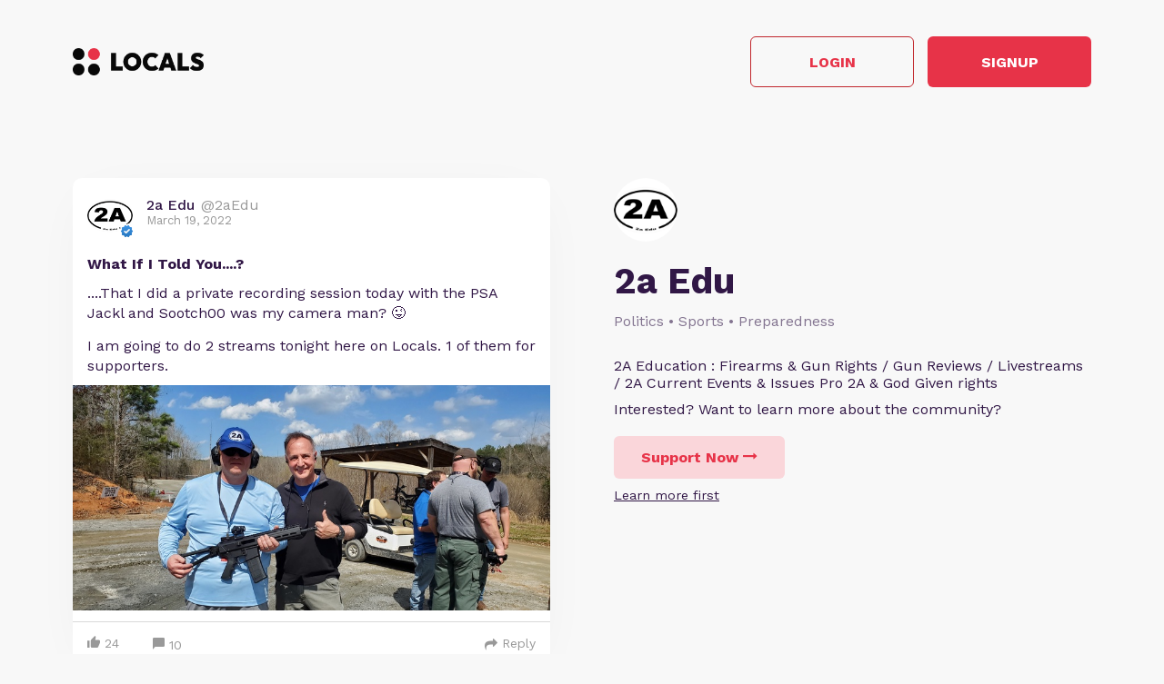

--- FILE ---
content_type: text/html; charset=UTF-8
request_url: https://2aedu.locals.com/post/1873975/what-if-i-told-you
body_size: 15559
content:
<!DOCTYPE html>
<html>
<head>
    <title>Shared post - What If I Told You....?</title>
    <script type="application/ld+json">{"@context":"https:\/\/schema.org","@type":"Article","headline":"What If I Told You....?","datePublished":"2022-03-19 19:12:37","description":"....That I did a private recording session today with the PSA Jackl and Sootch00 was my camera man? \ud83d\ude1c\r\n\r\nI am going to do 2 streams tonight here on Locals. 1 of them for supporters. \r\n ","image":"https:\/\/media3.locals.com\/images\/posts\/909446\/909446_uhox6xxuobxiy64_full.jpeg","author":{"@type":"Person","name":"2a Edu"},"publisher":{"@type":"Organization","name":"2a Edu","logo":{"@type":"ImageObject","url":"https:\/\/media3.locals.com\/images\/avatars\/909446\/909446_k7pxoaplt4cx8dl_thumb.png"}},"mainEntityOfPage":"https:\/\/2aedu.locals.com\/post\/1873975\/what-if-i-told-you"}</script>
    <meta charset="utf-8"/>
    <meta name="author" content="2a Edu" /><link rel="canonical" href="https://2aedu.locals.com/post/1873975/what-if-i-told-you" /><meta name="description" content="....That I did a private recording session today with the PSA Jackl and Sootch00 was my camera man? 😜

I am going to do 2 streams tonight here on Locals. 1 of them for supporters.">
    

    <link href="https://fonts.googleapis.com/css?family=Lato:300,400|Roboto:300,400,500,700" rel="stylesheet">
    <link href="https://fonts.googleapis.com/css?family=Open+Sans:400,700&display=swap&subset=cyrillic" rel="stylesheet">

        <link rel="apple-touch-icon" sizes="180x180" href="/images/logo/favicon/favicon180w.png">
    <link rel="icon" type="image/png" sizes="32x32" href="/images/logo/favicon/favicon32w.png">
    <link rel="icon" type="image/png" sizes="16x16" href="/images/logo/favicon/favicon16w.png">
    <link rel="manifest" href="/images/favicon/site.webmanifest">
    <link rel="mask-icon" href="/images/favicon/safari-pinned-tab.svg" color="#e73348">
    <link rel="shortcut icon" href="/images/logo/favicon/favicon48w.ico">
    <meta name="apple-mobile-web-app-title" content="2a Edu">
    <meta name="application-name" content="2a Edu">
    <meta name="msapplication-TileColor" content="#ffffff">
    <meta name="msapplication-config" content="/images/favicon/browserconfig.xml">
    <meta name="theme-color" content="#ffffff">
    <link rel="manifest" href="/js/rubinreport/manifest.json">


    <meta name="viewport" content="width=device-width, initial-scale=1, shrink-to-fit=no">

    <meta property="og:title" content="What If I Told You....?">
<meta property="og:description" content="Connect with 2aEdu and other members of 2a Edu community">
<meta property="og:image" content="https://media3.locals.com/images/posts/909446/909446_uhox6xxuobxiy64_full.jpeg">
<meta property="og:url" content="https://2aedu.locals.com/post/1873975/what-if-i-told-you">
<meta property="twitter:card" content="summary_large_image">
<meta property="twitter:title" content="What If I Told You....?">
<meta property="twitter:description" content="Connect with 2aEdu and other members of 2a Edu community">
<meta property="twitter:image" content="https://media3.locals.com/images/posts/909446/909446_uhox6xxuobxiy64_full.jpeg"></meta>
<meta property="twitter:image:src" content="https://media3.locals.com/images/posts/909446/909446_uhox6xxuobxiy64_full.jpeg"></meta>
<meta property="twitter:site" content="@2aedu"></meta>
<meta property="og:type" content="article">


    <link rel="StyleSheet" href="https://static.locals.com/css/font-awesome.min.css?v=16.336" type="text/css"><link rel="StyleSheet" href="https://static.locals.com/css/common_shared.css?v=16.336" type="text/css"><link rel="StyleSheet" href="https://cdn.jsdelivr.net/gh/fancyapps/fancybox@3.1.20/dist/jquery.fancybox.min.css?v=16.336" type="text/css"><link rel="StyleSheet" href="https://static.locals.com/css/question_shared_v3.css?v=16.336" type="text/css"><link rel="StyleSheet" href="https://static.locals.com/js/plugins/slick-slider/slick-1.8.1/slick/slick.css?v=16.336" type="text/css"><link rel="StyleSheet" href="https://static.locals.com/js/plugins/slick-slider/slick-1.8.1/slick/slick-theme.css?v=16.336" type="text/css"><link rel="StyleSheet" href="https://static.locals.com/js/select2/select2.min.css?v=16.336" type="text/css"><link rel="StyleSheet" href="https://static.locals.com/js/tooltipster.bundle.min.css?v=16.336" type="text/css"><link rel="StyleSheet" href="https://static.locals.com/js/plugins/tooltipster/sideTip/themes/tooltipster-sideTip-borderless.min.css?v=16.336" type="text/css"><link rel="StyleSheet" href="https://static.locals.com/js/emoji-picker/emojis-picker.css?v=16.336" type="text/css"><link rel="StyleSheet" href="https://static.locals.com/css/rubin.css?v=16.336" type="text/css"><link rel="StyleSheet" href="https://static.locals.com/js/simplemde/simplemde.min.css?v=16.336" type="text/css"><link rel="StyleSheet" href="https://static.locals.com/js/simplemde/custom.css?v=16.336" type="text/css"><link rel="StyleSheet" href="https://static.locals.com/js/plugins/spellcheck/css/spellcheck.min.css?v=16.336" type="text/css"><link rel="StyleSheet" href="https://static.locals.com/js/plugins/typo/style.css?v=16.336" type="text/css"><link rel="StyleSheet" href="https://static.locals.com/js/player/css/video-js.min.css?v=16.336" type="text/css"><link rel="StyleSheet" href="https://static.locals.com/js/player/css/videojs.record.min.css?v=16.336" type="text/css"><link rel="StyleSheet" href="https://static.locals.com/js/player/css/style.css?v=16.336" type="text/css"><link rel="StyleSheet" href="/design.php?v=16.336" type="text/css"><script>window.communityId = 23678;
window.communtyHashtag = '2aedu';
window.locSTkey = 'pk_live_Wcp9GaOkTQCFWxGXOA1S909d00ahnN0X7C';
window.comSTkey = 'pk_live_Wcp9GaOkTQCFWxGXOA1S909d00ahnN0X7C';
window.comSTid = 'acct_1JImWNFCw611TLNg';
window.cfCaptchaEnabled = '0' === "1" ? true : false;
window.cfCaptchaSiteKey = '0x4AAAAAAADNhx2uHlNenGrO';
window.newUiCookieName = 'locals_preferLocals2';
window.newUiBannerShowCookieName = 'locals_newUiBanner_show';
window.mobileLoginPopupPreferenceCookieName = 'locals_mobileLoginPopupPreference';
window.cookieDomain = '.locals.com';
window.isSupportClosed = '0' === "1" ? true : false;</script><script>window._user_uuid_ = "";</script><script src="https://static.locals.com/js/jquery.js?v=16.336"></script>
<script src="https://static.locals.com/js/logic.js?v=16.336"></script>


    
<!-- Google Tag Manager -->
<script>(function(w,d,s,l,i){w[l]=w[l]||[];w[l].push({'gtm.start':
new Date().getTime(),event:'gtm.js'});var f=d.getElementsByTagName(s)[0],
j=d.createElement(s),dl=l!='dataLayer'?'&l='+l:'';j.async=true;j.src=
'https://www.googletagmanager.com/gtm.js?id='+i+dl;f.parentNode.insertBefore(j,f);
})(window,document,'script','dataLayer','GTM-N8S8P6T');</script>
<!-- End Google Tag Manager -->
</head>
<body class="v2">


<script async src="https://www.googletagmanager.com/gtag/js?id=G-17K3RQ19TN"></script>
<script>
window.dataLayer = window.dataLayer || [];
  function gtag(){dataLayer.push(arguments);}
  gtag('js', new Date());

  gtag('config', 'G-17K3RQ19TN');
</script>
    <script type="text/javascript">
    var shareTrackPage = 359444199;
    var shareTrackPageType = 4;
</script>
<div class="sp-page">
    <div class="sp-container">
        <div class="sp-header">
                        <a href="https://locals.com" target="_blank" title="locals.com" class="sp-header__logo">
                <img src="/images/logo/logo_lp_w.png" alt="locals logo">
            </a>

            <div class="sp-header__btns">
                <a href="/login?post=1873975" class="btn sp-sign-btn outline">
                    Login
                </a>
                <a href="javascript:void(0);" class="btn sp-sign-btn"
                   data-open-register-popup-type="share_post"
                   data-post-url="https://2aedu.locals.com/post/1873975/what-if-i-told-you"
                   data-post-uid="q_ff771220-b655-4dcd-9019-4f94405ae460"
                   data-community-name="2a Edu"
                   data-community-id="g_656632ba-e989-4b6f-bbb9-044b22dd1cfc"
                   data-owner-nickname-short="2aEdu"
                   data-post-type="Post"
                   data-sso-enabled="1"
                >
                    Signup
                </a>
            </div>
                    </div>
    </div>

    <div class="sp-container">
        <div class="sp-info sp-info_reverse-lg">
            <div class="sp-info__col">

                <div>
                    <img class="sp-community-logo"
                         src="https://media3.locals.com/images/avatars/909446/909446_k7pxoaplt4cx8dl_thumb.png"
                         alt="community logo">
                </div>
                <div class="sp-community-name">
                    2a Edu                </div>
                                    <div class="sp-community-tags">
                        Politics &bull; Sports &bull; Preparedness                    </div>
                                <div class="sp-community-desc">
                    <div class="cont">
                        2A Education : Firearms &amp; Gun Rights / Gun Reviews / Livestreams / 2A Current Events &amp; Issues Pro 2A &amp; God Given rights                    </div>
                </div>
                <div class="sp-community-interest sp-info-desktop">
                    Interested? Want to learn more about the community?
                </div>
                <div class="sp-community-btns sp-info-desktop">
                                        <button class="btn support-now"  data-flow='shared_post_v3' data-post-id='1873975' data-post-uid='q_ff771220-b655-4dcd-9019-4f94405ae460' data-post-url='https://2aedu.locals.com/post/1873975/what-if-i-told-you' data-is-livechat='0' data-is-livestream='0' data-mode='shared_page' data-sso-enabled='1' data-community-id='g_656632ba-e989-4b6f-bbb9-044b22dd1cfc' data-step='subscribe' data-subscribe-popup='1'>
                        Support Now
                        <i class="fa fa-long-arrow-right"></i>
                    </button>
                                      <br>
                                    <a href="javascript:void(0);" class="learn-more under-support" data-modal-target="learn_more">Learn more first</a>
                                </div>
            </div>
            <div class="sp-info__col">
                                    

<div class="wcontainer  long-post show-less-scroll-to post"
      data-id="1873975"
     data-author="2aEdu"
    data-register-popup-type="share_post"
    data-post-url="https://2aedu.locals.com/post/1873975/what-if-i-told-you"
    data-post-uid="q_ff771220-b655-4dcd-9019-4f94405ae460"
    data-community-name="2a Edu"
    data-community-id="g_656632ba-e989-4b6f-bbb9-044b22dd1cfc"
    data-owner-nickname-short="2aEdu"
    data-post-type="Post"
    data-is-white-label="0"
    data-sso-enabled="1"
>
    

    <div style="display:flex;"
         data-post-url="https://2aedu.locals.com/post/1873975/what-if-i-told-you"
    >
        <div class="author">
                        <a href="/member/2aEdu"
               class="on-clickable-skip post-author-url"
                            >
                <span
                        class="left"
                        style="background:url('https://media3.locals.com/images/avatars/909446/909446_k7pxoaplt4cx8dl_thumb.png') center center / cover no-repeat;"
                >
                    <span class="label">
                        <img src="https://static.locals.com/images/badge/community_owner.png" width="17" height="17" alt="" title="">                    </span>
                </span>
            </a>
            <div class="right">
            <span class="username">
                <a href="/member/2aEdu"
                   class="on-clickable-skip post-author-url"
                                >
                    <span>
                        <span style="margin:0 7px 0 0;">2a Edu</span><span><span style="color: #999;display: inline-block;font-weight:normal;">@2aEdu</span></span>                    </span>
                </a>
            </span>                <div class="info">March 19, 2022</div>
            </div>
        </div>
        <div class="right">
        </div>
    </div>
    <div style="clear:both;"></div>

            <!-- Livestream web-1175 start -->
                <!-- Livestream web-1175 stop -->
                <div class="content    ">
                                <div class="formatted  ">
                                            <div class="title">
                            What If I Told You....?                        </div>
                                        <div class="  haspicture">
                                                     <p>....That I did a private recording session today with the PSA Jackl and Sootch00 was my camera man? 😜</p>
<p>I am going to do 2 streams tonight here on Locals. 1 of them for supporters. </p>                                            </div>
                                    </div>
            </div>
        
        
                        <a href="https://media3.locals.com/images/posts/originals/909446/909446_uhox6xxuobxiy64.jpeg" data-fancybox="gallery-post-1873975"
               class="on-clickable on-clickable-skip first-photo photo "
                            >
                <img src="https://media3.locals.com/images/posts/909446/909446_uhox6xxuobxiy64_full.jpeg" alt="post photo preview"
                     class="on-clickable on-clickable-skip media">
            </a>
        
                    
        <div class="content  ">

            
        </div>

    
    <ul class="">
            </ul>


        <div class="">
            <div class="media video">
                            
                    </div>
    </div>
    
    <div class="">
        <div class="media audio">
                    </div>
    </div>



    <div class="post-bottom">
        <div style="float:left">
            <span class="item like like_trigger_item" style="padding:0!important;"
                        >
                    <a  href="javascript:void(0);" class="p_action ">
        <span class="item clickable ilikebutton buttonblock green ilike like-tooltip simple " >
            <span class="reaction ">
                <svg class="like-option icon" width="14" height="13" viewBox="0 0 14 13" fill="none" xmlns="http://www.w3.org/2000/svg">
                                <path d="M0 13H2.54545V5.2H0V13ZM14 5.85C14 5.135 13.4273 4.55 12.7273 4.55H8.71182L9.31636 1.5795L9.33545 1.3715C9.33545 1.105 9.22727 0.858 9.05545 0.6825L8.38091 0L4.19364 4.2835C3.95818 4.5175 3.81818 4.8425 3.81818 5.2V11.7C3.81818 12.415 4.39091 13 5.09091 13H10.8182C11.3464 13 11.7982 12.675 11.9891 12.207L13.9109 7.6245C13.9682 7.475 14 7.319 14 7.15V5.85Z" fill="currentColor"/>
                            </svg>
            </span>
            <span class="text">
                24
            </span>
            <span class="like-container"
                     data-type="qid"
                     data-id="1873975"><div class="like-holder"><div class="list"></div><a href="javascript:void(0);" class="item link showLikeDetails" style="display:none;padding:4px!important;">View All</a></div>
                </span>
        </span>
    </a>            </span>
            <a href="javascript:void(0);"
               class="item clickable comments-btn"
                            >
                                    <i class="icon">
                        <svg width="13" height="13" viewBox="0 0 13 13" fill="none" xmlns="http://www.w3.org/2000/svg">
                            <path d="M11.7 0H1.3C0.585 0 0 0.585 0 1.3V13L2.6 10H11.7C12.415 10 13 9.415 13 8.7V1.3C13 0.585 12.415 0 11.7 0Z" fill="currentColor"/>
                        </svg>
                    </i>
                    10                            </a>
                                </div>
        <div style="float:right;" class="d-flex">
            
                                                    <a href="javascript:void(0);"
                                       class="item clickable reply-btn"
                >
                    <i class="icon fa fa-share"></i>
                    Reply
                </a>
            
            
            
        </div>
        <div style="clear:both;"></div>
    </div>
</div>





                
                                <div class="sp-community-interest sp-info-mobile">
                    Interested? Want to learn more about the community?
                </div>
                <div class="sp-community-btns sp-info-mobile">
                                        <button class="btn support-now"  data-flow='shared_post_v3' data-post-id='1873975' data-post-uid='q_ff771220-b655-4dcd-9019-4f94405ae460' data-post-url='https://2aedu.locals.com/post/1873975/what-if-i-told-you' data-is-livechat='0' data-is-livestream='0' data-mode='shared_page' data-sso-enabled='1' data-community-id='g_656632ba-e989-4b6f-bbb9-044b22dd1cfc' data-step='subscribe' data-subscribe-popup='1'>
                        Support Now
                        <i class="fa fa-long-arrow-right"></i>
                    </button>
                                        <br>
                                            <a href="javascript:void(0);" class="learn-more under-support" data-modal-target="learn_more">Learn more first</a>
                                    </div>
            </div>
        </div>
    </div>

            <div class="sp-container mt-150">
            <div class="sp-more-title">
                                    What else you may like…
                            </div>
        </div>
        <div class="sp-container">
            <div class="sp-tabs mt-50">
                                    <div data-sp-tab="video" class="sp-tab">Videos</div>
                                                    <div data-sp-tab="podcast" class="sp-tab">Podcasts</div>
                                                    <div data-sp-tab="post" class="sp-tab">Posts</div>
                                            </div>
                            <div class="sp-extra" data-sp-tab-cont="video">
                    

<div class="wcontainer   post"
      data-id="7583330"
     data-author="2aEdu"
    data-register-popup-type="share_post"
    data-post-url="https://2aedu.locals.com/post/7583330/9mm-makarov-mac-10-more-livestream-replay"
    data-post-uid="q_685366eb-0016-4b4e-8535-f96e69aeaaa3"
    data-community-name="2a Edu"
    data-community-id="g_656632ba-e989-4b6f-bbb9-044b22dd1cfc"
    data-owner-nickname-short="2aEdu"
    data-post-type="Video"
    data-is-white-label="0"
    data-sso-enabled="1"
>
    

    <div style="display:flex;"
         data-post-url="https://2aedu.locals.com/post/7583330/9mm-makarov-mac-10-more-livestream-replay"
    >
        <div class="author">
                        <a href="https://2aedu.locals.com/post/7583330/9mm-makarov-mac-10-more-livestream-replay" class="post-link"></a>
                        <a href="/member/2aEdu"
               class="on-clickable-skip post-author-url"
                            >
                <span
                        class="left"
                        style="background:url('https://media3.locals.com/images/avatars/909446/909446_k7pxoaplt4cx8dl_thumb.png') center center / cover no-repeat;"
                >
                    <span class="label">
                        <img src="https://static.locals.com/images/badge/community_owner.png" width="17" height="17" alt="" title="">                    </span>
                </span>
            </a>
            <div class="right">
            <span class="username">
                <a href="/member/2aEdu"
                   class="on-clickable-skip post-author-url"
                                >
                    <span>
                        <span style="margin:0 7px 0 0;">2a Edu</span><span><span style="color: #999;display: inline-block;font-weight:normal;">@2aEdu</span></span>                    </span>
                </a>
            </span>                <div class="info">January 08, 2026</div>
            </div>
        </div>
        <div class="right">
        </div>
    </div>
    <div style="clear:both;"></div>

            <!-- Livestream web-1175 start -->
                <!-- Livestream web-1175 stop -->
                <div class="content    ">
                                    <a href="https://2aedu.locals.com/post/7583330/9mm-makarov-mac-10-more-livestream-replay" class="post-link"></a>
                                <div class="formatted  ">
                                            <div class="title">
                            9mm Makarov &amp; MAC 10 + More Livestream Replay                        </div>
                                        <div class="  ">
                                                     <p><strong>Forged Tech Holsters</strong> <a href="https://www.forgedtecholsters.com/#/" target="_blank" class="link" rel="noreferrer noopener">https://www.forgedtecholsters.com/#/</a>  Use code 2aedu to save 5%<br />
If you shop at the following sites, using the links below before you make your purchase will help the channel earn, and you can be a financial supporter to keep the content coming with no additional money out of your pocket.<br />
Palmetto State Armory <a href="https://alnk.to/7frokfk" target="_blank" class="link" rel="noreferrer noopener">https://alnk.to/7frokfk</a><br />
<strong>PSA Sabre Discount Code</strong> 5% off Sabre products (excluding Sabre ammo) at PSA. Use code: EDU8SABRE5<br />
You can see the Sabre lineup here: <a href="https://alnk.to/b7AJr1s" target="_blank" class="link" rel="noreferrer noopener">https://alnk.to/b7AJr1s</a><br />
KY Gun Co <a href="https://alnk.to/eOMQTwB" target="_blank" class="link" rel="noreferrer noopener">https://alnk.to/eOMQTwB</a><br />
Ammo Depot <a href="https://alnk.to/dAo2us9" target="_blank" class="link" rel="noreferrer noopener">https://alnk.to/dAo2us9</a><br />
Bear Creek <a href="https://alnk.to/4fSvEt7" target="_blank" class="link" rel="noreferrer noopener">https://alnk.to/4fSvEt7</a><br />
True Shot Ammo <a href="https://alnk.to/58siyyF" target="_blank" class="link" rel="noreferrer noopener">https://alnk.to/58siyyF</a> Code 2AEDU10 $10 0ff $199+<br />
Grab A Gun <a href="https://alnk.to/4qNgDj5" target="_blank" class="link" rel="noreferrer noopener">https://alnk.to/4qNgDj5</a><br />
Classic Firearms <a href="https://alnk.to/eZJ5B6e" target="_blank" class="link" rel="noreferrer noopener">https://alnk.to/eZJ5B6e</a><br />
Brownells <a href="https://alnk.to/eDTdwDr" target="_blank" class="link" rel="noreferrer noopener">https://alnk.to/eDTdwDr</a><br />
Gideon Optics <a href="https://gideonoptics.com/shop-all/?aff=39" target="_blank" class="link" rel="noreferrer noopener">https://gideonoptics.com/shop-all/?aff=39</a> Use code " 2aedu to save 10%<br />
Right To Bear Self Defense Protection: <a href="https://alnk.to/hDmaAFG" target="_blank" class="link" rel="noreferrer noopener">https://alnk.to/hDmaAFG</a> Use Code 2AEDU to save 10%<br />
Blackout Coffee <a href="https://bit.ly/3yWGhf5" target="_blank" class="link" rel="noreferrer noopener">https://bit.ly/3yWGhf5</a> to save sitewide use 20% off ...</p>                                            </div>
                                    </div>
            </div>
        
        
        <div class="content  ">

            
        </div>

    


        <div class="">
            <div class="post-video-duration-container">
            <span class="post-video-duration">
                <svg data-v-4a80b2ff="" data-v-656bc245="" width="12" height="12" viewBox="0 0 12 12" fill="none" xmlns="http://www.w3.org/2000/svg">
                    <path data-v-4a80b2ff="" data-v-656bc245="" d="M6 0.5C2.9673 0.5 0.5 2.9673 0.5 6C0.5 9.0327 2.9673 11.5 6 11.5C9.0327 11.5 11.5 9.0327 11.5 6C11.5 2.9673 9.0327 0.5 6 0.5ZM8.2 8.2C7.98524 8.41476 7.63706 8.41476 7.4223 8.2L5.63064 6.40834C5.51498 6.29268 5.45 6.13581 5.45 5.97224V3.25C5.45 2.94624 5.69624 2.7 6 2.7C6.30376 2.7 6.55 2.94624 6.55 3.25V5.55171C6.55 5.69295 6.60611 5.82841 6.70598 5.92828L8.2 7.4223C8.41476 7.63706 8.41476 7.98524 8.2 8.2Z" fill="#AEA4B6"></path>
                </svg>
                01:03:50            </span>
        </div>
            <div class="media video">
                            
                            <div class="player-wrap">
                    <div data-hide="vPlayer-6967148b43d86" style="display:none;" >
        <video  data-flow="share" data-duration="3830" data-is-live="0" data-post-id="7583330" data-post-uid="q_685366eb-0016-4b4e-8535-f96e69aeaaa3" data-post-url="https://2aedu.locals.com/post/7583330/9mm-makarov-mac-10-more-livestream-replay" data-preview="true" id="vPlayer-6967148b43d86" class="video-js vjs-default-skin vjs-16-9" controls preload="auto" playsinline>
            <source data-src="/api/v1/posts/content/hls/v_c5235317-75d8-48f9-bc73-e4fdb229d8b6/source.m3u8" type="application/x-mpegURL">
        </video>      
    </div>
                <div data-player="vPlayer-6967148b43d86" data-key="v_c5235317-75d8-48f9-bc73-e4fdb229d8b6" data-id="7583330" videojs="true" data-start-view-time="0" data-duration="3830"  class="video-preview nhide" style="background:url('https://media3.locals.com/images/video/2026-01-08/909446/909446_eulg7dbfvl12dnw_full.jpeg');background-size: contain;background-position: 50% 50%;background-repeat: no-repeat;">
                    <div class="play ">
                        <i class="icon fa fa-play"></i>
                    </div>
                    
                </div>
            </div>                    </div>
    </div>
    
    <div class="">
        <div class="media audio">
                    </div>
    </div>



    <div class="post-bottom">
        <div style="float:left">
            <span class="item like like_trigger_item" style="padding:0!important;"
                        >
                    <a  href="javascript:void(0);" class="p_action ">
        <span class="item clickable ilikebutton buttonblock green ilike like-tooltip simple " >
            <span class="reaction ">
                <svg class="like-option icon" width="14" height="13" viewBox="0 0 14 13" fill="none" xmlns="http://www.w3.org/2000/svg">
                                <path d="M0 13H2.54545V5.2H0V13ZM14 5.85C14 5.135 13.4273 4.55 12.7273 4.55H8.71182L9.31636 1.5795L9.33545 1.3715C9.33545 1.105 9.22727 0.858 9.05545 0.6825L8.38091 0L4.19364 4.2835C3.95818 4.5175 3.81818 4.8425 3.81818 5.2V11.7C3.81818 12.415 4.39091 13 5.09091 13H10.8182C11.3464 13 11.7982 12.675 11.9891 12.207L13.9109 7.6245C13.9682 7.475 14 7.319 14 7.15V5.85Z" fill="currentColor"/>
                            </svg>
            </span>
            <span class="text">
                3
            </span>
            <span class="like-container"
                     data-type="qid"
                     data-id="7583330"><div class="like-holder"><div class="list"></div><a href="javascript:void(0);" class="item link showLikeDetails" style="display:none;padding:4px!important;">View All</a></div>
                </span>
        </span>
    </a>            </span>
            <a href="javascript:void(0);"
               class="item clickable comments-btn"
                            >
                                    <i class="icon">
                        <svg width="13" height="13" viewBox="0 0 13 13" fill="none" xmlns="http://www.w3.org/2000/svg">
                            <path d="M11.7 0H1.3C0.585 0 0 0.585 0 1.3V13L2.6 10H11.7C12.415 10 13 9.415 13 8.7V1.3C13 0.585 12.415 0 11.7 0Z" fill="currentColor"/>
                        </svg>
                    </i>
                    0                            </a>
                                </div>
        <div style="float:right;" class="d-flex">
            
                                                    <a href="javascript:void(0);"
                                       class="item clickable reply-btn"
                >
                    <i class="icon fa fa-share"></i>
                    Reply
                </a>
            
            
            
        </div>
        <div style="clear:both;"></div>
    </div>
</div>






<div class="wcontainer   post"
      data-id="7599830"
     data-author="2aEdu"
    data-register-popup-type="share_post"
    data-post-url="https://2aedu.locals.com/post/7599830/game-changer-wml-new-olight-pl-x-dual-beam"
    data-post-uid="q_1c8fee82-c337-4acb-9d82-8f33caf24fd1"
    data-community-name="2a Edu"
    data-community-id="g_656632ba-e989-4b6f-bbb9-044b22dd1cfc"
    data-owner-nickname-short="2aEdu"
    data-post-type="Video"
    data-is-white-label="0"
    data-sso-enabled="1"
>
    

    <div style="display:flex;"
         data-post-url="https://2aedu.locals.com/post/7599830/game-changer-wml-new-olight-pl-x-dual-beam"
    >
        <div class="author">
                        <a href="https://2aedu.locals.com/post/7599830/game-changer-wml-new-olight-pl-x-dual-beam" class="post-link"></a>
                        <a href="/member/2aEdu"
               class="on-clickable-skip post-author-url"
                            >
                <span
                        class="left"
                        style="background:url('https://media3.locals.com/images/avatars/909446/909446_k7pxoaplt4cx8dl_thumb.png') center center / cover no-repeat;"
                >
                    <span class="label">
                        <img src="https://static.locals.com/images/badge/community_owner.png" width="17" height="17" alt="" title="">                    </span>
                </span>
            </a>
            <div class="right">
            <span class="username">
                <a href="/member/2aEdu"
                   class="on-clickable-skip post-author-url"
                                >
                    <span>
                        <span style="margin:0 7px 0 0;">2a Edu</span><span><span style="color: #999;display: inline-block;font-weight:normal;">@2aEdu</span></span>                    </span>
                </a>
            </span>                <div class="info">1 hour ago</div>
            </div>
        </div>
        <div class="right">
        </div>
    </div>
    <div style="clear:both;"></div>

            <!-- Livestream web-1175 start -->
                <!-- Livestream web-1175 stop -->
                <div class="content    ">
                                    <a href="https://2aedu.locals.com/post/7599830/game-changer-wml-new-olight-pl-x-dual-beam" class="post-link"></a>
                                <div class="formatted  ">
                                            <div class="title">
                            Game Changer WML - New OLIGHT PL X Dual Beam                        </div>
                                        <div class="  ">
                                                     <p>I really like this light! You can buy here:<br />
Amazon: <a href="https://amzn.to/3ZaxBLC" target="_blank" class="link" rel="noreferrer noopener">https://amzn.to/3ZaxBLC</a><br />
OLIGHT site: <a href="https://olight.com/s/WOZH0R" target="_blank" class="link" rel="noreferrer noopener">https://olight.com/s/WOZH0R</a> #commissionearned Using the above links helps the channel 👍<br />
My new YouTube video: <a href="https://youtu.be/AObXipeixdQ" target="_blank" class="link" rel="noreferrer noopener">https://youtu.be/AObXipeixdQ</a></p>                                            </div>
                                    </div>
            </div>
        
        
        <div class="content  ">

            
        </div>

    


        <div class="">
            <div class="post-video-duration-container">
            <span class="post-video-duration">
                <svg data-v-4a80b2ff="" data-v-656bc245="" width="12" height="12" viewBox="0 0 12 12" fill="none" xmlns="http://www.w3.org/2000/svg">
                    <path data-v-4a80b2ff="" data-v-656bc245="" d="M6 0.5C2.9673 0.5 0.5 2.9673 0.5 6C0.5 9.0327 2.9673 11.5 6 11.5C9.0327 11.5 11.5 9.0327 11.5 6C11.5 2.9673 9.0327 0.5 6 0.5ZM8.2 8.2C7.98524 8.41476 7.63706 8.41476 7.4223 8.2L5.63064 6.40834C5.51498 6.29268 5.45 6.13581 5.45 5.97224V3.25C5.45 2.94624 5.69624 2.7 6 2.7C6.30376 2.7 6.55 2.94624 6.55 3.25V5.55171C6.55 5.69295 6.60611 5.82841 6.70598 5.92828L8.2 7.4223C8.41476 7.63706 8.41476 7.98524 8.2 8.2Z" fill="#AEA4B6"></path>
                </svg>
                00:02:21            </span>
        </div>
            <div class="media video">
                            
                            <div class="player-wrap">
                    <div data-hide="vPlayer-6967148b4625a" style="display:none;" >
        <video  data-flow="share" data-duration="141" data-is-live="0" data-post-id="7599830" data-post-uid="q_1c8fee82-c337-4acb-9d82-8f33caf24fd1" data-post-url="https://2aedu.locals.com/post/7599830/game-changer-wml-new-olight-pl-x-dual-beam" data-preview="true" id="vPlayer-6967148b4625a" class="video-js vjs-default-skin vjs-16-9" controls preload="auto" playsinline>
            <source data-src="/api/v1/posts/content/hls/v_170ea2f6-6d91-460b-925a-20d95d7c45b3/source.m3u8" type="application/x-mpegURL">
        </video>      
    </div>
                <div data-player="vPlayer-6967148b4625a" data-key="v_170ea2f6-6d91-460b-925a-20d95d7c45b3" data-id="7599830" videojs="true" data-start-view-time="0" data-duration="141"  class="video-preview nhide" style="background:url('https://media3.locals.com/video/files/2026-01-13/909446/909446_17683555126966f6b8dac1c.jpg');background-size: contain;background-position: 50% 50%;background-repeat: no-repeat;">
                    <div class="play ">
                        <i class="icon fa fa-play"></i>
                    </div>
                    
                </div>
            </div>                    </div>
    </div>
    
    <div class="">
        <div class="media audio">
                    </div>
    </div>



    <div class="post-bottom">
        <div style="float:left">
            <span class="item like like_trigger_item" style="padding:0!important;"
                        >
                    <a  href="javascript:void(0);" class="p_action ">
        <span class="item clickable ilikebutton buttonblock green ilike like-tooltip simple " >
            <span class="reaction ">
                <svg class="like-option icon" width="14" height="13" viewBox="0 0 14 13" fill="none" xmlns="http://www.w3.org/2000/svg">
                                <path d="M0 13H2.54545V5.2H0V13ZM14 5.85C14 5.135 13.4273 4.55 12.7273 4.55H8.71182L9.31636 1.5795L9.33545 1.3715C9.33545 1.105 9.22727 0.858 9.05545 0.6825L8.38091 0L4.19364 4.2835C3.95818 4.5175 3.81818 4.8425 3.81818 5.2V11.7C3.81818 12.415 4.39091 13 5.09091 13H10.8182C11.3464 13 11.7982 12.675 11.9891 12.207L13.9109 7.6245C13.9682 7.475 14 7.319 14 7.15V5.85Z" fill="currentColor"/>
                            </svg>
            </span>
            <span class="text">
                0
            </span>
            <span class="like-container"
                     data-type="qid"
                     data-id="7599830"><div class="like-holder"><div class="list"></div><a href="javascript:void(0);" class="item link showLikeDetails" style="display:none;padding:4px!important;">View All</a></div>
                </span>
        </span>
    </a>            </span>
            <a href="javascript:void(0);"
               class="item clickable comments-btn"
                            >
                                    <i class="icon">
                        <svg width="13" height="13" viewBox="0 0 13 13" fill="none" xmlns="http://www.w3.org/2000/svg">
                            <path d="M11.7 0H1.3C0.585 0 0 0.585 0 1.3V13L2.6 10H11.7C12.415 10 13 9.415 13 8.7V1.3C13 0.585 12.415 0 11.7 0Z" fill="currentColor"/>
                        </svg>
                    </i>
                    0                            </a>
                                </div>
        <div style="float:right;" class="d-flex">
            
                                                    <a href="javascript:void(0);"
                                       class="item clickable reply-btn"
                >
                    <i class="icon fa fa-share"></i>
                    Reply
                </a>
            
            
            
        </div>
        <div style="clear:both;"></div>
    </div>
</div>






<div class="wcontainer   post"
      data-id="7520851"
     data-author="2aEdu"
    data-register-popup-type="share_post"
    data-post-url="https://2aedu.locals.com/post/7520851/save-10-off-psa-sabre-ars-more-deals"
    data-post-uid="q_1431be52-6691-4b03-a421-5f3e9c4775af"
    data-community-name="2a Edu"
    data-community-id="g_656632ba-e989-4b6f-bbb9-044b22dd1cfc"
    data-owner-nickname-short="2aEdu"
    data-post-type="Video"
    data-is-white-label="0"
    data-sso-enabled="1"
>
    

    <div style="display:flex;"
         data-post-url="https://2aedu.locals.com/post/7520851/save-10-off-psa-sabre-ars-more-deals"
    >
        <div class="author">
                        <a href="https://2aedu.locals.com/post/7520851/save-10-off-psa-sabre-ars-more-deals" class="post-link"></a>
                        <a href="/member/2aEdu"
               class="on-clickable-skip post-author-url"
                            >
                <span
                        class="left"
                        style="background:url('https://media3.locals.com/images/avatars/909446/909446_k7pxoaplt4cx8dl_thumb.png') center center / cover no-repeat;"
                >
                    <span class="label">
                        <img src="https://static.locals.com/images/badge/community_owner.png" width="17" height="17" alt="" title="">                    </span>
                </span>
            </a>
            <div class="right">
            <span class="username">
                <a href="/member/2aEdu"
                   class="on-clickable-skip post-author-url"
                                >
                    <span>
                        <span style="margin:0 7px 0 0;">2a Edu</span><span><span style="color: #999;display: inline-block;font-weight:normal;">@2aEdu</span></span>                    </span>
                </a>
            </span>                <div class="info">December 13, 2025</div>
            </div>
        </div>
        <div class="right">
        </div>
    </div>
    <div style="clear:both;"></div>

            <!-- Livestream web-1175 start -->
                <!-- Livestream web-1175 stop -->
                <div class="content    ">
                                    <a href="https://2aedu.locals.com/post/7520851/save-10-off-psa-sabre-ars-more-deals" class="post-link"></a>
                                <div class="formatted  ">
                                            <div class="title">
                            Save 10% Off PSA Sabre ARs + More Deals                        </div>
                                        <div class="  ">
                                                     <p>PSA has these Sabre ARs marked down 5% <a href="https://alnk.to/hhDKK0I" target="_blank" class="link" rel="noreferrer noopener">https://alnk.to/hhDKK0I</a><br />
You can save an additional 5% off Sabre products (excl. Sabre ammo) at PSA.<br />
Use code: <strong>EDU8SABRE5</strong><br />
You can see the complete Sabre lineup here: <a href="https://alnk.to/b7AJr1s" target="_blank" class="link" rel="noreferrer noopener">https://alnk.to/b7AJr1s</a> Expires 12/31/25</p>
<p>Using this code or link helps you save, and also helps the channel earn.<br />
2A Link Club - My way of giving back. If you use one of my links for a purchase, fill out and submit this form for a chance to get perks <a href="https://bit.ly/3GY8z95" target="_blank" class="link" rel="noreferrer noopener">https://bit.ly/3GY8z95</a></p>                                            </div>
                                    </div>
            </div>
        
        
        <div class="content  ">

            
        </div>

    


        <div class="">
            <div class="post-video-duration-container">
            <span class="post-video-duration">
                <svg data-v-4a80b2ff="" data-v-656bc245="" width="12" height="12" viewBox="0 0 12 12" fill="none" xmlns="http://www.w3.org/2000/svg">
                    <path data-v-4a80b2ff="" data-v-656bc245="" d="M6 0.5C2.9673 0.5 0.5 2.9673 0.5 6C0.5 9.0327 2.9673 11.5 6 11.5C9.0327 11.5 11.5 9.0327 11.5 6C11.5 2.9673 9.0327 0.5 6 0.5ZM8.2 8.2C7.98524 8.41476 7.63706 8.41476 7.4223 8.2L5.63064 6.40834C5.51498 6.29268 5.45 6.13581 5.45 5.97224V3.25C5.45 2.94624 5.69624 2.7 6 2.7C6.30376 2.7 6.55 2.94624 6.55 3.25V5.55171C6.55 5.69295 6.60611 5.82841 6.70598 5.92828L8.2 7.4223C8.41476 7.63706 8.41476 7.98524 8.2 8.2Z" fill="#AEA4B6"></path>
                </svg>
                00:07:47            </span>
        </div>
            <div class="media video">
                            
                            <div class="player-wrap">
                    <div data-hide="vPlayer-6967148b487e9" style="display:none;" >
        <video  data-flow="share" data-duration="467" data-is-live="0" data-post-id="7520851" data-post-uid="q_1431be52-6691-4b03-a421-5f3e9c4775af" data-post-url="https://2aedu.locals.com/post/7520851/save-10-off-psa-sabre-ars-more-deals" data-preview="true" id="vPlayer-6967148b487e9" class="video-js vjs-default-skin vjs-16-9" controls preload="auto" playsinline>
            <source data-src="/api/v1/posts/content/hls/v_8751128c-6b6b-4389-8c50-4794b481056d/source.m3u8" type="application/x-mpegURL">
        </video>      
    </div>
                <div data-player="vPlayer-6967148b487e9" data-key="v_8751128c-6b6b-4389-8c50-4794b481056d" data-id="7520851" videojs="true" data-start-view-time="0" data-duration="467"  class="video-preview nhide" style="background:url('https://media3.locals.com/images/video/2025-12-13/909446/909446_vigndu2mlvpm6dg_full.jpeg');background-size: contain;background-position: 50% 50%;background-repeat: no-repeat;">
                    <div class="play ">
                        <i class="icon fa fa-play"></i>
                    </div>
                    
                </div>
            </div>                    </div>
    </div>
    
    <div class="">
        <div class="media audio">
                    </div>
    </div>



    <div class="post-bottom">
        <div style="float:left">
            <span class="item like like_trigger_item" style="padding:0!important;"
                        >
                    <a  href="javascript:void(0);" class="p_action ">
        <span class="item clickable ilikebutton buttonblock green ilike like-tooltip simple " >
            <span class="reaction ">
                <svg class="like-option icon" width="14" height="13" viewBox="0 0 14 13" fill="none" xmlns="http://www.w3.org/2000/svg">
                                <path d="M0 13H2.54545V5.2H0V13ZM14 5.85C14 5.135 13.4273 4.55 12.7273 4.55H8.71182L9.31636 1.5795L9.33545 1.3715C9.33545 1.105 9.22727 0.858 9.05545 0.6825L8.38091 0L4.19364 4.2835C3.95818 4.5175 3.81818 4.8425 3.81818 5.2V11.7C3.81818 12.415 4.39091 13 5.09091 13H10.8182C11.3464 13 11.7982 12.675 11.9891 12.207L13.9109 7.6245C13.9682 7.475 14 7.319 14 7.15V5.85Z" fill="currentColor"/>
                            </svg>
            </span>
            <span class="text">
                2
            </span>
            <span class="like-container"
                     data-type="qid"
                     data-id="7520851"><div class="like-holder"><div class="list"></div><a href="javascript:void(0);" class="item link showLikeDetails" style="display:none;padding:4px!important;">View All</a></div>
                </span>
        </span>
    </a>            </span>
            <a href="javascript:void(0);"
               class="item clickable comments-btn"
                            >
                                    <i class="icon">
                        <svg width="13" height="13" viewBox="0 0 13 13" fill="none" xmlns="http://www.w3.org/2000/svg">
                            <path d="M11.7 0H1.3C0.585 0 0 0.585 0 1.3V13L2.6 10H11.7C12.415 10 13 9.415 13 8.7V1.3C13 0.585 12.415 0 11.7 0Z" fill="currentColor"/>
                        </svg>
                    </i>
                    0                            </a>
                                </div>
        <div style="float:right;" class="d-flex">
            
                                                    <a href="javascript:void(0);"
                                       class="item clickable reply-btn"
                >
                    <i class="icon fa fa-share"></i>
                    Reply
                </a>
            
            
            
        </div>
        <div style="clear:both;"></div>
    </div>
</div>




                </div>
                                        <div class="sp-extra" data-sp-tab-cont="podcast">
                    

<div class="wcontainer   post"
      data-id="2601210"
     data-author="2aEdu"
    data-register-popup-type="share_post"
    data-post-url="https://2aedu.locals.com/post/2601210/9mm-ammo-pistols-2a-edu-podcast-episode-5"
    data-post-uid="q_1298f426-fabc-4dd4-9a27-444739f20585"
    data-community-name="2a Edu"
    data-community-id="g_656632ba-e989-4b6f-bbb9-044b22dd1cfc"
    data-owner-nickname-short="2aEdu"
    data-post-type="Audio"
    data-is-white-label="0"
    data-sso-enabled="1"
>
    

    <div style="display:flex;"
         data-post-url="https://2aedu.locals.com/post/2601210/9mm-ammo-pistols-2a-edu-podcast-episode-5"
    >
        <div class="author">
                        <a href="https://2aedu.locals.com/post/2601210/9mm-ammo-pistols-2a-edu-podcast-episode-5" class="post-link"></a>
                        <a href="/member/2aEdu"
               class="on-clickable-skip post-author-url"
                            >
                <span
                        class="left"
                        style="background:url('https://media3.locals.com/images/avatars/909446/909446_k7pxoaplt4cx8dl_thumb.png') center center / cover no-repeat;"
                >
                    <span class="label">
                        <img src="https://static.locals.com/images/badge/community_owner.png" width="17" height="17" alt="" title="">                    </span>
                </span>
            </a>
            <div class="right">
            <span class="username">
                <a href="/member/2aEdu"
                   class="on-clickable-skip post-author-url"
                                >
                    <span>
                        <span style="margin:0 7px 0 0;">2a Edu</span><span><span style="color: #999;display: inline-block;font-weight:normal;">@2aEdu</span></span>                    </span>
                </a>
            </span>                <div class="info">August 19, 2022</div>
            </div>
        </div>
        <div class="right">
        </div>
    </div>
    <div style="clear:both;"></div>

            <!-- Livestream web-1175 start -->
                <!-- Livestream web-1175 stop -->
                <div class="content    ">
                                    <a href="https://2aedu.locals.com/post/2601210/9mm-ammo-pistols-2a-edu-podcast-episode-5" class="post-link"></a>
                                <div class="formatted  ">
                                            <div class="title">
                            9mm Ammo &amp; Pistols - 2a Edu Podcast Episode 5                        </div>
                                        <div class="  ">
                                                     <p>DRZ 9mm <a href="https://alnk.to/3TX1b0P" target="_blank" class="link" rel="noreferrer noopener">https://alnk.to/3TX1b0P</a> $269 / 1000 - A-Zone Rewards members save an additional $10 with coupon code. DRZ10 Which brings it down to $13 per box with free shipping for members.<br />
I have some of this ammo and it has been good for me. Typical Turkish 9mm.<br />
ZSR 9mm <a href="https://alnk.to/2jIcqpe" target="_blank" class="link" rel="noreferrer noopener">https://alnk.to/2jIcqpe</a> $15.49 /50 or <a href="https://alnk.to/8EFtJNh" target="_blank" class="link" rel="noreferrer noopener">https://alnk.to/8EFtJNh</a> $290 /1000<br />
SAR USA 9mm NATO 124gr <a href="https://alnk.to/9mkvF01" target="_blank" class="link" rel="noreferrer noopener">https://alnk.to/9mkvF01</a> $15.95 /50 0r <a href="https://alnk.to/eOI04iQ" target="_blank" class="link" rel="noreferrer noopener">https://alnk.to/eOI04iQ</a> $289 /1000<br />
Turan 9mm <a href="https://alnk.to/9xfg8qW" target="_blank" class="link" rel="noreferrer noopener">https://alnk.to/9xfg8qW</a> $13.89 /50 or <a href="https://alnk.to/3chZkyv" target="_blank" class="link" rel="noreferrer noopener">https://alnk.to/3chZkyv</a> $277 /1000</p>
<p>Free shipping with A-Zone Rewards - Use code 2aedu20 to save $20 off a 1 year membership. I bought a membership, and have already received about $632 worth of shipping & other perks! for $79 (And I'm 9 months into my yearly membership) <a href="https://alnk.to/dpns9he" target="_blank" class="link" rel="noreferrer noopener">https://alnk.to/dpns9he</a></p>
<p>From PSA: PMC Bronze 115gr HP <a href="https://alnk.to/9mkvydG" target="_blank" class="link" rel="noreferrer noopener">https://alnk.to/9mkvydG</a> $21.99 /50</p>
<p>Using these links for any purchase at True Shot or PSA helps the channel = more content. Thank you!</p>                                            </div>
                                    </div>
            </div>
        
        
        <div class="content  ">

            
        </div>

    
    <ul class="">
                    <li class="og-block">
                <a href="https://alnk.to/3TX1b0P" target="_blank" rel="nofollow">
                                            <div class="og-image media">
                            <img src="https://trueshotgunclub.com/wp-content/uploads/2022/08/DRZ-9mm-115-FMJ-FI.jpg" alt="DRZ - 9mm - 115 Grain - FMJ - 1000 Rounds">
                        </div>
                                        <div class="og-info-block">
                        <div class="og-link">ALNK.TO</div>
                        <div class="og-title">DRZ - 9mm - 115 Grain - FMJ - 1000 Rounds</div>
                        <div class="og-description"></div>
                    </div>
                </a>
            </li>
            </ul>


        <div class="">
            <div class="media video">
                            
                    </div>
    </div>
    
    <div class="">
        <div class="media audio">
                    </div>
    </div>

        <div class="post-audio-container ">
                        <div class="audio-preview-container">
                    <div class="audio-preview" style="background-image: url('https://media3.locals.com/images/avatars/909446/909446_k7pxoaplt4cx8dl_full.png')"></div>
                </div>
            <div class="podcast-navbar" >
        <div class="js-cdn-audio-container" style="display: none;" data-hide="aPlayer-ac7011946cc2a166129aac626b7caaff" data-key="909446_o4g5r33nrhcyqfb">
        <audio id="aPlayer-ac7011946cc2a166129aac626b7caaff" class="video-js vjs-default-skin vjs-16-9" controls preload="auto" data-currentTime="0">
            <source data-src="/api/v1/posts/content/podcast/a_8e4eecd4-7bca-4fcc-a9bc-f4d0c6be345e.mp3" type="audio/mp3">
        </audio>
                    <div class="title">9mm Ammo &amp; Pistols - 2a Edu Podcast Episode 5</div>
            </div>
        <div class="inner-container" >
        <div class="left">
            <span class="lazyplaypause"
                                data-player="aPlayer-ac7011946cc2a166129aac626b7caaff"
                  data-key="909446_o4g5r33nrhcyqfb"
                  data-id="2601210"
                                            >
            </span>
        </div>
                    <div class="right">
                <div class="title">9mm Ammo &amp; Pistols - 2a Edu Podcast Episode 5</div>
            </div>
            </div>
</div>
        </div>


    <div class="post-bottom">
        <div style="float:left">
            <span class="item like like_trigger_item" style="padding:0!important;"
                        >
                    <a  href="javascript:void(0);" class="p_action ">
        <span class="item clickable ilikebutton buttonblock green ilike like-tooltip simple " >
            <span class="reaction ">
                <svg class="like-option icon" width="14" height="13" viewBox="0 0 14 13" fill="none" xmlns="http://www.w3.org/2000/svg">
                                <path d="M0 13H2.54545V5.2H0V13ZM14 5.85C14 5.135 13.4273 4.55 12.7273 4.55H8.71182L9.31636 1.5795L9.33545 1.3715C9.33545 1.105 9.22727 0.858 9.05545 0.6825L8.38091 0L4.19364 4.2835C3.95818 4.5175 3.81818 4.8425 3.81818 5.2V11.7C3.81818 12.415 4.39091 13 5.09091 13H10.8182C11.3464 13 11.7982 12.675 11.9891 12.207L13.9109 7.6245C13.9682 7.475 14 7.319 14 7.15V5.85Z" fill="currentColor"/>
                            </svg>
            </span>
            <span class="text">
                10
            </span>
            <span class="like-container"
                     data-type="qid"
                     data-id="2601210"><div class="like-holder"><div class="list"></div><a href="javascript:void(0);" class="item link showLikeDetails" style="display:none;padding:4px!important;">View All</a></div>
                </span>
        </span>
    </a>            </span>
            <a href="javascript:void(0);"
               class="item clickable comments-btn"
                            >
                                    <i class="icon">
                        <svg width="13" height="13" viewBox="0 0 13 13" fill="none" xmlns="http://www.w3.org/2000/svg">
                            <path d="M11.7 0H1.3C0.585 0 0 0.585 0 1.3V13L2.6 10H11.7C12.415 10 13 9.415 13 8.7V1.3C13 0.585 12.415 0 11.7 0Z" fill="currentColor"/>
                        </svg>
                    </i>
                    2                            </a>
                                </div>
        <div style="float:right;" class="d-flex">
            
                                                    <a href="javascript:void(0);"
                                       class="item clickable reply-btn"
                >
                    <i class="icon fa fa-share"></i>
                    Reply
                </a>
            
            
            
        </div>
        <div style="clear:both;"></div>
    </div>
</div>






<div class="wcontainer   post"
      data-id="2483786"
     data-author="2aEdu"
    data-register-popup-type="share_post"
    data-post-url="https://2aedu.locals.com/post/2483786/pistol-caliber-carbines-2a-edu-podcast-episode-4"
    data-post-uid="q_5fc5c379-f160-4b72-a560-94080039ad43"
    data-community-name="2a Edu"
    data-community-id="g_656632ba-e989-4b6f-bbb9-044b22dd1cfc"
    data-owner-nickname-short="2aEdu"
    data-post-type="Audio"
    data-is-white-label="0"
    data-sso-enabled="1"
>
    

    <div style="display:flex;"
         data-post-url="https://2aedu.locals.com/post/2483786/pistol-caliber-carbines-2a-edu-podcast-episode-4"
    >
        <div class="author">
                        <a href="https://2aedu.locals.com/post/2483786/pistol-caliber-carbines-2a-edu-podcast-episode-4" class="post-link"></a>
                        <a href="/member/2aEdu"
               class="on-clickable-skip post-author-url"
                            >
                <span
                        class="left"
                        style="background:url('https://media3.locals.com/images/avatars/909446/909446_k7pxoaplt4cx8dl_thumb.png') center center / cover no-repeat;"
                >
                    <span class="label">
                        <img src="https://static.locals.com/images/badge/community_owner.png" width="17" height="17" alt="" title="">                    </span>
                </span>
            </a>
            <div class="right">
            <span class="username">
                <a href="/member/2aEdu"
                   class="on-clickable-skip post-author-url"
                                >
                    <span>
                        <span style="margin:0 7px 0 0;">2a Edu</span><span><span style="color: #999;display: inline-block;font-weight:normal;">@2aEdu</span></span>                    </span>
                </a>
            </span>                <div class="info">August 02, 2022</div>
            </div>
        </div>
        <div class="right">
        </div>
    </div>
    <div style="clear:both;"></div>

            <!-- Livestream web-1175 start -->
                <!-- Livestream web-1175 stop -->
                <div class="content    ">
                                    <a href="https://2aedu.locals.com/post/2483786/pistol-caliber-carbines-2a-edu-podcast-episode-4" class="post-link"></a>
                                <div class="formatted  ">
                                            <div class="title">
                            Pistol Caliber Carbines - 2a Edu Podcast Episode 4                        </div>
                                        <div class="  ">
                                                     <p>Using these links for any purchase from these sites helps the channel = more content.  Thank you! For example if you click on my PSA link for the ARV and you buy one, I get a credit. Or if you click on the ARV link don't buy one, but buy something else at PSA without closing that window (browsing session), I still get credit for that item(s) Same applies to any of my links for each site.</p>
<p>Some of the guns in this podcast:<br />
PSA ARV 9mm: <a href="https://alnk.to/4qHffRU" target="_blank" class="link" rel="noreferrer noopener">https://alnk.to/4qHffRU</a><br />
Cz Scorpion Evo 3 S1 9mm at PSA: <a href="https://alnk.to/1MXSxwk" target="_blank" class="link" rel="noreferrer noopener">https://alnk.to/1MXSxwk</a><br />
Pro2A Tactical .45 ACP Ar-15: <a href="https://alnk.to/g37fBpC" target="_blank" class="link" rel="noreferrer noopener">https://alnk.to/g37fBpC</a><br />
The Valiant Side charging version: <a href="https://alnk.to/aeUfev5" target="_blank" class="link" rel="noreferrer noopener">https://alnk.to/aeUfev5</a><br />
Save 15% or get a free shotgun with any Patriot or Valiant purchase<br />
WASR M 9mm AK at PSA: <a href="https://alnk.to/eZCI6Jv" target="_blank" class="link" rel="noreferrer noopener">https://alnk.to/eZCI6Jv</a><br />
PAK-9 9mm AK at Grabagun: <a href="https://alnk.to/90uWL0R" target="_blank" class="link" rel="noreferrer noopener">https://alnk.to/90uWL0R</a><br />
Hi-Point 995 Carbines at PSA:  <a href="https://alnk.to/6IB60nt" target="_blank" class="link" rel="noreferrer noopener">https://alnk.to/6IB60nt</a><br />
Swampfox Kingslayer at Brownells: <a href="https://alnk.to/goWLXiV" target="_blank" class="link" rel="noreferrer noopener">https://alnk.to/goWLXiV</a></p>                                            </div>
                                    </div>
            </div>
        
        
        <div class="content  ">

            
        </div>

    
    <ul class="">
                    <li class="og-block">
                <a href="https://alnk.to/4qHffRU" target="_blank" rel="nofollow">
                                            <div class="og-image media">
                            <img src="https://palmettostatearmory.com/media/catalog/product/cache/1b1fb56c4a1103d9be8462e357070c2f/5/1/51655110505_2.jpg" alt="PSA AR-V 7&quot; 9mm 1/10 Nitride Tri-Lug MOE EPT PDW Pistol">
                        </div>
                                        <div class="og-info-block">
                        <div class="og-link">ALNK.TO</div>
                        <div class="og-title">PSA AR-V 7" 9mm 1/10 Nitride Tri-Lug MOE EPT PDW Pistol</div>
                        <div class="og-description">Barrel Length: 7"Gas System:&nbsp;BlowbackBarrel Profile: Tri-Lug Suppressor Mount &amp; Thread ProtectorBarrel Steel:&nbsp;4150V Chrome Moly SteelBarrel Finish:&nbsp;NitrideChrome ...</div>
                    </div>
                </a>
            </li>
            </ul>


        <div class="">
            <div class="media video">
                            
                    </div>
    </div>
    
    <div class="">
        <div class="media audio">
                    </div>
    </div>

        <div class="post-audio-container ">
                        <div class="audio-preview-container">
                    <div class="audio-preview" style="background-image: url('https://media3.locals.com/images/avatars/909446/909446_k7pxoaplt4cx8dl_full.png')"></div>
                </div>
            <div class="podcast-navbar" >
        <div class="js-cdn-audio-container" style="display: none;" data-hide="aPlayer-d335e36a8fb3e05f27d04ca2a052670d" data-key="909446_blitg8e1glmprjw">
        <audio id="aPlayer-d335e36a8fb3e05f27d04ca2a052670d" class="video-js vjs-default-skin vjs-16-9" controls preload="auto" data-currentTime="0">
            <source data-src="/api/v1/posts/content/podcast/a_25b73c44-00c7-46ae-89f4-f68a22c75e2a.mp3" type="audio/mp3">
        </audio>
                    <div class="title">Pistol Caliber Carbines - 2a Edu Podcast Episode 4</div>
            </div>
        <div class="inner-container" >
        <div class="left">
            <span class="lazyplaypause"
                                data-player="aPlayer-d335e36a8fb3e05f27d04ca2a052670d"
                  data-key="909446_blitg8e1glmprjw"
                  data-id="2483786"
                                            >
            </span>
        </div>
                    <div class="right">
                <div class="title">Pistol Caliber Carbines - 2a Edu Podcast Episode 4</div>
            </div>
            </div>
</div>
        </div>


    <div class="post-bottom">
        <div style="float:left">
            <span class="item like like_trigger_item" style="padding:0!important;"
                        >
                    <a  href="javascript:void(0);" class="p_action ">
        <span class="item clickable ilikebutton buttonblock green ilike like-tooltip simple " >
            <span class="reaction ">
                <svg class="like-option icon" width="14" height="13" viewBox="0 0 14 13" fill="none" xmlns="http://www.w3.org/2000/svg">
                                <path d="M0 13H2.54545V5.2H0V13ZM14 5.85C14 5.135 13.4273 4.55 12.7273 4.55H8.71182L9.31636 1.5795L9.33545 1.3715C9.33545 1.105 9.22727 0.858 9.05545 0.6825L8.38091 0L4.19364 4.2835C3.95818 4.5175 3.81818 4.8425 3.81818 5.2V11.7C3.81818 12.415 4.39091 13 5.09091 13H10.8182C11.3464 13 11.7982 12.675 11.9891 12.207L13.9109 7.6245C13.9682 7.475 14 7.319 14 7.15V5.85Z" fill="currentColor"/>
                            </svg>
            </span>
            <span class="text">
                21
            </span>
            <span class="like-container"
                     data-type="qid"
                     data-id="2483786"><div class="like-holder"><div class="list"></div><a href="javascript:void(0);" class="item link showLikeDetails" style="display:none;padding:4px!important;">View All</a></div>
                </span>
        </span>
    </a>            </span>
            <a href="javascript:void(0);"
               class="item clickable comments-btn"
                            >
                                    <i class="icon">
                        <svg width="13" height="13" viewBox="0 0 13 13" fill="none" xmlns="http://www.w3.org/2000/svg">
                            <path d="M11.7 0H1.3C0.585 0 0 0.585 0 1.3V13L2.6 10H11.7C12.415 10 13 9.415 13 8.7V1.3C13 0.585 12.415 0 11.7 0Z" fill="currentColor"/>
                        </svg>
                    </i>
                    4                            </a>
                                </div>
        <div style="float:right;" class="d-flex">
            
                                                    <a href="javascript:void(0);"
                                       class="item clickable reply-btn"
                >
                    <i class="icon fa fa-share"></i>
                    Reply
                </a>
            
            
            
        </div>
        <div style="clear:both;"></div>
    </div>
</div>






<div class="wcontainer   post"
      data-id="2483674"
     data-author="2aEdu"
    data-register-popup-type="share_post"
    data-post-url="https://2aedu.locals.com/post/2483674/self-defense-vs-rampage-shooter-defense-2a-edu-podcast-episode-3"
    data-post-uid="q_15698b9f-c72d-4ade-81cb-e765ae540f95"
    data-community-name="2a Edu"
    data-community-id="g_656632ba-e989-4b6f-bbb9-044b22dd1cfc"
    data-owner-nickname-short="2aEdu"
    data-post-type="Audio"
    data-is-white-label="0"
    data-sso-enabled="1"
>
    

    <div style="display:flex;"
         data-post-url="https://2aedu.locals.com/post/2483674/self-defense-vs-rampage-shooter-defense-2a-edu-podcast-episode-3"
    >
        <div class="author">
                        <a href="https://2aedu.locals.com/post/2483674/self-defense-vs-rampage-shooter-defense-2a-edu-podcast-episode-3" class="post-link"></a>
                        <a href="/member/2aEdu"
               class="on-clickable-skip post-author-url"
                            >
                <span
                        class="left"
                        style="background:url('https://media3.locals.com/images/avatars/909446/909446_k7pxoaplt4cx8dl_thumb.png') center center / cover no-repeat;"
                >
                    <span class="label">
                        <img src="https://static.locals.com/images/badge/community_owner.png" width="17" height="17" alt="" title="">                    </span>
                </span>
            </a>
            <div class="right">
            <span class="username">
                <a href="/member/2aEdu"
                   class="on-clickable-skip post-author-url"
                                >
                    <span>
                        <span style="margin:0 7px 0 0;">2a Edu</span><span><span style="color: #999;display: inline-block;font-weight:normal;">@2aEdu</span></span>                    </span>
                </a>
            </span>                <div class="info">July 27, 2022</div>
            </div>
        </div>
        <div class="right">
        </div>
    </div>
    <div style="clear:both;"></div>

            <!-- Livestream web-1175 start -->
                <!-- Livestream web-1175 stop -->
                <div class="content    ">
                                    <a href="https://2aedu.locals.com/post/2483674/self-defense-vs-rampage-shooter-defense-2a-edu-podcast-episode-3" class="post-link"></a>
                                <div class="formatted  ">
                                            <div class="title">
                            Self Defense Vs Rampage Shooter Defense - 2a Edu Podcast Episode 3                        </div>
                                        <div class="  ">
                                                     <p>We discuss the idea of self defense vs engaging a rampage shooter. Also mindset, training and different tools.</p>
<p>You can help support this content by using these links when doing your normal shopping: <a href="https://2aedu.locals.com/post/1333170/ways-you-can-support-for-free" target="_blank" class="link" rel="noreferrer noopener">https://2aedu.locals.com/post/1333170/ways-you-can-support-for-free</a><br />
My Amazon Link: <a href="https://www.amazon.com/shop/2aedu" target="_blank" class="link" rel="noreferrer noopener">https://www.amazon.com/shop/2aedu</a><br />
I earn a small percentage from you using this link for any purchase at Amazon and it goes into my channels.</p>                                            </div>
                                    </div>
            </div>
        
        
        <div class="content  ">

            
        </div>

    


        <div class="">
            <div class="media video">
                            
                    </div>
    </div>
    
    <div class="">
        <div class="media audio">
                    </div>
    </div>

        <div class="post-audio-container ">
                        <div class="audio-preview-container">
                    <div class="audio-preview" style="background-image: url('https://media3.locals.com/images/avatars/909446/909446_k7pxoaplt4cx8dl_full.png')"></div>
                </div>
            <div class="podcast-navbar" >
        <div class="js-cdn-audio-container" style="display: none;" data-hide="aPlayer-b121dea6b426bb4f5ca050898ba097c4" data-key="909446_c6bdmw2hdio8n7x">
        <audio id="aPlayer-b121dea6b426bb4f5ca050898ba097c4" class="video-js vjs-default-skin vjs-16-9" controls preload="auto" data-currentTime="0">
            <source data-src="/api/v1/posts/content/podcast/a_0b9112b6-1c3a-4cb1-9d84-a5df2036895c.mp3" type="audio/mp3">
        </audio>
                    <div class="title">Self Defense Vs Rampage Shooter Defense - 2a Edu Podcast Episode 3</div>
            </div>
        <div class="inner-container" >
        <div class="left">
            <span class="lazyplaypause"
                                data-player="aPlayer-b121dea6b426bb4f5ca050898ba097c4"
                  data-key="909446_c6bdmw2hdio8n7x"
                  data-id="2483674"
                                            >
            </span>
        </div>
                    <div class="right">
                <div class="title">Self Defense Vs Rampage Shooter Defense - 2a Edu Podcast Episode 3</div>
            </div>
            </div>
</div>
        </div>


    <div class="post-bottom">
        <div style="float:left">
            <span class="item like like_trigger_item" style="padding:0!important;"
                        >
                    <a  href="javascript:void(0);" class="p_action ">
        <span class="item clickable ilikebutton buttonblock green ilike like-tooltip simple " >
            <span class="reaction ">
                <svg class="like-option icon" width="14" height="13" viewBox="0 0 14 13" fill="none" xmlns="http://www.w3.org/2000/svg">
                                <path d="M0 13H2.54545V5.2H0V13ZM14 5.85C14 5.135 13.4273 4.55 12.7273 4.55H8.71182L9.31636 1.5795L9.33545 1.3715C9.33545 1.105 9.22727 0.858 9.05545 0.6825L8.38091 0L4.19364 4.2835C3.95818 4.5175 3.81818 4.8425 3.81818 5.2V11.7C3.81818 12.415 4.39091 13 5.09091 13H10.8182C11.3464 13 11.7982 12.675 11.9891 12.207L13.9109 7.6245C13.9682 7.475 14 7.319 14 7.15V5.85Z" fill="currentColor"/>
                            </svg>
            </span>
            <span class="text">
                15
            </span>
            <span class="like-container"
                     data-type="qid"
                     data-id="2483674"><div class="like-holder"><div class="list"></div><a href="javascript:void(0);" class="item link showLikeDetails" style="display:none;padding:4px!important;">View All</a></div>
                </span>
        </span>
    </a>            </span>
            <a href="javascript:void(0);"
               class="item clickable comments-btn"
                            >
                                    <i class="icon">
                        <svg width="13" height="13" viewBox="0 0 13 13" fill="none" xmlns="http://www.w3.org/2000/svg">
                            <path d="M11.7 0H1.3C0.585 0 0 0.585 0 1.3V13L2.6 10H11.7C12.415 10 13 9.415 13 8.7V1.3C13 0.585 12.415 0 11.7 0Z" fill="currentColor"/>
                        </svg>
                    </i>
                    3                            </a>
                                </div>
        <div style="float:right;" class="d-flex">
            
                                                    <a href="javascript:void(0);"
                                       class="item clickable reply-btn"
                >
                    <i class="icon fa fa-share"></i>
                    Reply
                </a>
            
            
            
        </div>
        <div style="clear:both;"></div>
    </div>
</div>




                </div>
                                        <div class="sp-extra" data-sp-tab-cont="post">
                    

<!-- Adding post--live modifier -->

<!-- <div class="post--live post--live-leave"> -->
<!-- adding post--live-leave class if chat has gone -->
<div id="post-live-chat" class="post--live ">
    <div class="post wcontainer   "
         data-id="1333170"
         data-author="2aEdu"
                data-register-popup-type="share_post"
            data-post-url="https://2aedu.locals.com/post/1333170/ways-you-can-support-for-free"
            data-post-uid="q_880473e5-c194-46e1-a7c1-ff2f80a882c6"
            data-community-name="2a Edu"
            data-community-id="g_656632ba-e989-4b6f-bbb9-044b22dd1cfc"
            data-owner-nickname-short="2aEdu"
            data-post-type="Post"
            data-is-white-label="0"
            data-sso-enabled="1"
        >

        <!-- post--live top-line begin -->
        <div  class="plive d-flex">
            <div class="plive__left d-flex ai-center">
                <span class="plive__circle"></span>
                <span class="plive__text">
                                            Live Chat
                                    </span>
            </div>

                            <!-- remove plive__right block if chat has gone -->
                <div class="chat-channel-list plive__right d-flex ai-center js-actions-dropdown">

                    <!-- pavatars begin -->
                    <div class="pavatars d-flex js-actions-dropdown-btn">
                                            </div>

                    <div class="cm-actions-dropdown__list">
                        <div class="scroll-block">
                            <ul class="chatlist grey-scroll">
                                                            </ul>
                        </div>
                    </div>
                    <!-- pavatars end -->

                    <div class="pcountusers">
                                            </div>
                </div>
            
        </div>
        <!-- post--live top-line begin -->

        

    <div style="display:flex;"
         data-post-url="https://2aedu.locals.com/post/1333170/ways-you-can-support-for-free"
    >
        <div class="author">
                        <a href="https://2aedu.locals.com/post/1333170/ways-you-can-support-for-free" class="post-link"></a>
                        <a href="/member/2aEdu"
               class="on-clickable-skip post-author-url"
                            >
                <span
                        class="left"
                        style="background:url('https://media3.locals.com/images/avatars/909446/909446_k7pxoaplt4cx8dl_thumb.png') center center / cover no-repeat;"
                >
                    <span class="label">
                        <img src="https://static.locals.com/images/badge/community_owner.png" width="17" height="17" alt="" title="">                    </span>
                </span>
            </a>
            <div class="right">
            <span class="username">
                <a href="/member/2aEdu"
                   class="on-clickable-skip post-author-url"
                                >
                    <span>
                        <span style="margin:0 7px 0 0;">2a Edu</span><span><span style="color: #999;display: inline-block;font-weight:normal;">@2aEdu</span></span>                    </span>
                </a>
            </span>                <div class="info">November 22, 2021</div>
            </div>
        </div>
        <div class="right">
        </div>
    </div>
    <div style="clear:both;"></div>

            <!-- Livestream web-1175 start -->
                <!-- Livestream web-1175 stop -->
                <div class="content    ">
                                    <a href="https://2aedu.locals.com/post/1333170/ways-you-can-support-for-free" class="post-link"></a>
                                <div class="formatted  ">
                                            <div class="title">
                            Ways You Can Support For free                        </div>
                                        <div class="  haspicture">
                                                     <p>You can help support the channel with these affiliate links (Click on my link before you make a purchase):<br />
<strong>2A Link Club</strong> - My way of giving back. If you use one of my links for a purchase, fill out and submit this form for a chance to get perks <a href="https://bit.ly/3GY8z95" target="_blank" class="link" rel="noreferrer noopener">https://bit.ly/3GY8z95</a><br />
No purchase necessary. Everyone can fill out the form once a month for an entry without purchase.</p>
<p><strong>Palmetto State Armory:</strong> <a href="https://alnk.to/aLD7XXB" target="_blank" class="link" rel="noreferrer noopener">https://alnk.to/aLD7XXB</a><br />
<strong>True Shot Gun Club:</strong> <a href="https://alnk.to/3cg8obr" target="_blank" class="link" rel="noreferrer noopener">https://alnk.to/3cg8obr</a><br />
<strong>Bear Creek Arsenal:</strong> <a href="https://alnk.to/6bT5DBf" target="_blank" class="link" rel="noreferrer noopener">https://alnk.to/6bT5DBf</a><br />
<strong>GrabAGun:</strong> <a href="https://alnk.to/cwNluoM" target="_blank" class="link" rel="noreferrer noopener">https://alnk.to/cwNluoM</a><br />
<strong>Optics Planet:</strong> <a href="https://alnk.to/ge2BrEo" target="_blank" class="link" rel="noreferrer noopener">https://alnk.to/ge2BrEo</a> Use Code: 2aedu5 to save 5%<br />
<strong>Global Ordnance:</strong> <a href="https://alnk.to/6mM3lfa" target="_blank" class="link" rel="noreferrer noopener">https://alnk.to/6mM3lfa</a> Mantis: <a href="https://alnk.to/goVjmFv" target="_blank" class="link" rel="noreferrer noopener">https://alnk.to/goVjmFv</a><br />
<strong>Gun Mag Warehouse:</strong> <a href="https://alnk.to/8EDCNvD" target="_blank" class="link" rel="noreferrer noopener">https://alnk.to/8EDCNvD</a><br />
<strong>Brownells:</strong> <a href="https://alnk.to/bEcvtkP" target="_blank" class="link" rel="noreferrer noopener">https://alnk.to/bEcvtkP</a><br />
<strong>Powertac Flashlights:</strong> <a href="https://www.powertac.com/2aedu15" target="_blank" class="link" rel="noreferrer noopener">https://www.powertac.com/2aedu15</a> Use code 2aedu15 to save15%<br />
<strong>Pro2A Tactical:</strong> <a href="https://alnk.to/dAhgcqu" target="_blank" class="link" rel="noreferrer noopener">https://alnk.to/dAhgcqu</a><br />
<strong>Right To Bear Insurance:</strong> <a href="https://alnk.to/3cgUEv7" target="_blank" class="link" rel="noreferrer noopener">https://alnk.to/3cgUEv7</a> Use code 2aedu to save 10%<br />
**JM4 Tactical ...</p>                                            </div>
                                    </div>
            </div>
        
        
                        <a href="https://media3.locals.com/images/posts/originals/909446/909446_b2m2awobwd9kr1q.png" data-fancybox="gallery-post-1333170"
               class="on-clickable on-clickable-skip first-photo photo "
                            >
                <img src="https://media3.locals.com/images/posts/909446/909446_b2m2awobwd9kr1q_full.png" alt="post photo preview"
                     class="on-clickable on-clickable-skip media">
            </a>
        
                    
        <div class="content  ">

            
        </div>

    


        <div class="">
            <div class="media video">
                            
                    </div>
    </div>
    
    <div class="">
        <div class="media audio">
                    </div>
    </div>



    <div class="post-bottom">
        <div style="float:left">
            <span class="item like like_trigger_item" style="padding:0!important;"
                        >
                    <a  href="javascript:void(0);" class="p_action ">
        <span class="item clickable ilikebutton buttonblock green ilike like-tooltip simple " >
            <span class="reaction ">
                <svg class="like-option icon" width="14" height="13" viewBox="0 0 14 13" fill="none" xmlns="http://www.w3.org/2000/svg">
                                <path d="M0 13H2.54545V5.2H0V13ZM14 5.85C14 5.135 13.4273 4.55 12.7273 4.55H8.71182L9.31636 1.5795L9.33545 1.3715C9.33545 1.105 9.22727 0.858 9.05545 0.6825L8.38091 0L4.19364 4.2835C3.95818 4.5175 3.81818 4.8425 3.81818 5.2V11.7C3.81818 12.415 4.39091 13 5.09091 13H10.8182C11.3464 13 11.7982 12.675 11.9891 12.207L13.9109 7.6245C13.9682 7.475 14 7.319 14 7.15V5.85Z" fill="currentColor"/>
                            </svg>
            </span>
            <span class="text">
                79
            </span>
            <span class="like-container"
                     data-type="qid"
                     data-id="1333170"><div class="like-holder"><div class="list"></div><a href="javascript:void(0);" class="item link showLikeDetails" style="display:none;padding:4px!important;">View All</a></div>
                </span>
        </span>
    </a>            </span>
            <a href="javascript:void(0);"
               class="item clickable comments-btn"
                            >
                                    <i class="icon">
                        <svg width="13" height="13" viewBox="0 0 13 13" fill="none" xmlns="http://www.w3.org/2000/svg">
                            <path d="M11.7 0H1.3C0.585 0 0 0.585 0 1.3V13L2.6 10H11.7C12.415 10 13 9.415 13 8.7V1.3C13 0.585 12.415 0 11.7 0Z" fill="currentColor"/>
                        </svg>
                    </i>
                    2                            </a>
                                </div>
        <div style="float:right;" class="d-flex">
            
                                    
            
            
        </div>
        <div style="clear:both;"></div>
    </div>


    </div>
    
        <!--
        <div class="plikes d-flex ai-center">
            <div class="pavatars d-flex">
                <span class="pavatars__item" style="background-image:url(https://source.unsplash.com/random/100x100)"></span>
                <span class="pavatars__item" style="background-image:url(https://source.unsplash.com/random/600x280)"></span>
                <span class="pavatars__item" style="background-image:url(https://source.unsplash.com/random/1200x480)"></span>
            </div>
            <span class="plikes__text">liked this post</span>
        </div> -->
    <div class="options-block-wrap d-flex ai-center">
        <!-- TO DO Show "question-block-openchat" block only if live chat -->
        <div class="question-block-openchat">
            <button type="button" id="open-chat-btn" class="btn stop-chhat">Open Chat</button>
        </div>
            </div>
</div>



<div class="wcontainer   post"
      data-id="7599724"
     data-author="2aEdu"
    data-register-popup-type="share_post"
    data-post-url="https://2aedu.locals.com/post/7599724/plum-ak-47-blem-deal"
    data-post-uid="q_6d00632b-57f8-4b35-8559-4495e0f2ee7d"
    data-community-name="2a Edu"
    data-community-id="g_656632ba-e989-4b6f-bbb9-044b22dd1cfc"
    data-owner-nickname-short="2aEdu"
    data-post-type="Post"
    data-is-white-label="0"
    data-sso-enabled="1"
>
    

    <div style="display:flex;"
         data-post-url="https://2aedu.locals.com/post/7599724/plum-ak-47-blem-deal"
    >
        <div class="author">
                        <a href="https://2aedu.locals.com/post/7599724/plum-ak-47-blem-deal" class="post-link"></a>
                        <a href="/member/2aEdu"
               class="on-clickable-skip post-author-url"
                            >
                <span
                        class="left"
                        style="background:url('https://media3.locals.com/images/avatars/909446/909446_k7pxoaplt4cx8dl_thumb.png') center center / cover no-repeat;"
                >
                    <span class="label">
                        <img src="https://static.locals.com/images/badge/community_owner.png" width="17" height="17" alt="" title="">                    </span>
                </span>
            </a>
            <div class="right">
            <span class="username">
                <a href="/member/2aEdu"
                   class="on-clickable-skip post-author-url"
                                >
                    <span>
                        <span style="margin:0 7px 0 0;">2a Edu</span><span><span style="color: #999;display: inline-block;font-weight:normal;">@2aEdu</span></span>                    </span>
                </a>
            </span>                <div class="info">2 hours ago</div>
            </div>
        </div>
        <div class="right">
        </div>
    </div>
    <div style="clear:both;"></div>

            <!-- Livestream web-1175 start -->
                <!-- Livestream web-1175 stop -->
                <div class="content    ">
                                    <a href="https://2aedu.locals.com/post/7599724/plum-ak-47-blem-deal" class="post-link"></a>
                                <div class="formatted  ">
                                            <div class="title">
                            Plum AK-47 Blem Deal                        </div>
                                        <div class="  ">
                                                     <p><a href="https://alnk.to/dAq1mrA" target="_blank" class="link" rel="noreferrer noopener">https://alnk.to/dAq1mrA</a> $599.99</p>
<p>Using this link for any purchase at PSA helps the channel earn = more content & perks. Thank you!<br />
2A Link Club - My way of giving back. If you use one of my links for a purchase, fill out and submit this form for a chance to get perks <a href="https://bit.ly/3GY8z95" target="_blank" class="link" rel="noreferrer noopener">https://bit.ly/3GY8z95</a></p>                                            </div>
                                    </div>
            </div>
        
        
        <div class="content  ">

            
        </div>

    
    <ul class="">
                    <li class="og-block">
                <a href="https://alnk.to/dAq1mrA" target="_blank" rel="nofollow">
                                            <div class="og-image media">
                            <img src="https://palmettostatearmory.com/media/catalog/product/cache/1b1fb56c4a1103d9be8462e357070c2f/5/1/51655130968b_1.jpg" alt="BLEM PSA AK-47 GF3 Forged Classic Polymer Rifle, Plum">
                        </div>
                                        <div class="og-info-block">
                        <div class="og-link">ALNK.TO</div>
                        <div class="og-title">BLEM PSA AK-47 GF3 Forged Classic Polymer Rifle, Plum</div>
                        <div class="og-description">Gas Nitride 4150 steel treated barrelStamped steel receiverHammer Forged Front TrunnionHammer Forged BoltHammer Forged CarrierSide Scope Mount7.62x39 Caliber1 in 9.5" TwistStd. 800-yard rear sight ...</div>
                    </div>
                </a>
            </li>
            </ul>


        <div class="">
            <div class="media video">
                            
                    </div>
    </div>
    
    <div class="">
        <div class="media audio">
                    </div>
    </div>



    <div class="post-bottom">
        <div style="float:left">
            <span class="item like like_trigger_item" style="padding:0!important;"
                        >
                    <a  href="javascript:void(0);" class="p_action ">
        <span class="item clickable ilikebutton buttonblock green ilike like-tooltip simple " >
            <span class="reaction ">
                <svg class="like-option icon" width="14" height="13" viewBox="0 0 14 13" fill="none" xmlns="http://www.w3.org/2000/svg">
                                <path d="M0 13H2.54545V5.2H0V13ZM14 5.85C14 5.135 13.4273 4.55 12.7273 4.55H8.71182L9.31636 1.5795L9.33545 1.3715C9.33545 1.105 9.22727 0.858 9.05545 0.6825L8.38091 0L4.19364 4.2835C3.95818 4.5175 3.81818 4.8425 3.81818 5.2V11.7C3.81818 12.415 4.39091 13 5.09091 13H10.8182C11.3464 13 11.7982 12.675 11.9891 12.207L13.9109 7.6245C13.9682 7.475 14 7.319 14 7.15V5.85Z" fill="currentColor"/>
                            </svg>
            </span>
            <span class="text">
                1
            </span>
            <span class="like-container"
                     data-type="qid"
                     data-id="7599724"><div class="like-holder"><div class="list"></div><a href="javascript:void(0);" class="item link showLikeDetails" style="display:none;padding:4px!important;">View All</a></div>
                </span>
        </span>
    </a>            </span>
            <a href="javascript:void(0);"
               class="item clickable comments-btn"
                            >
                                    <i class="icon">
                        <svg width="13" height="13" viewBox="0 0 13 13" fill="none" xmlns="http://www.w3.org/2000/svg">
                            <path d="M11.7 0H1.3C0.585 0 0 0.585 0 1.3V13L2.6 10H11.7C12.415 10 13 9.415 13 8.7V1.3C13 0.585 12.415 0 11.7 0Z" fill="currentColor"/>
                        </svg>
                    </i>
                    0                            </a>
                                </div>
        <div style="float:right;" class="d-flex">
            
                                                    <a href="javascript:void(0);"
                                       class="item clickable reply-btn"
                >
                    <i class="icon fa fa-share"></i>
                    Reply
                </a>
            
            
            
        </div>
        <div style="clear:both;"></div>
    </div>
</div>






<div class="wcontainer   post"
      data-id="7596322"
     data-author="MarcoPolo71"
    data-register-popup-type="share_post"
    data-post-url="https://2aedu.locals.com/post/7596322/so-tax-stamp-for-supressors-is-zero-new-legislation-in-virginia-500-tax-for-supresso"
    data-post-uid="q_61667e0f-72f5-43df-86a3-8af3eb2ecfea"
    data-community-name="2a Edu"
    data-community-id="g_656632ba-e989-4b6f-bbb9-044b22dd1cfc"
    data-owner-nickname-short="2aEdu"
    data-post-type="Post"
    data-is-white-label="0"
    data-sso-enabled="1"
>
    

    <div style="display:flex;"
         data-post-url="https://2aedu.locals.com/post/7596322/so-tax-stamp-for-supressors-is-zero-new-legislation-in-virginia-500-tax-for-supresso"
    >
        <div class="author">
                        <a href="https://2aedu.locals.com/post/7596322/so-tax-stamp-for-supressors-is-zero-new-legislation-in-virginia-500-tax-for-supresso" class="post-link"></a>
                        <a href="/member/MarcoPolo71"
               class="on-clickable-skip post-author-url"
                            >
                <span
                        class="left"
                        style="background:url('https://media3.locals.com/images/avatars/2025-09-30/948759/948759_umqk89rbkuaur8h_thumb.jpeg') center center / cover no-repeat;"
                >
                    <span class="label">
                                            </span>
                </span>
            </a>
            <div class="right">
            <span class="username">
                <a href="/member/MarcoPolo71"
                   class="on-clickable-skip post-author-url"
                                >
                    <span>
                        <span style="margin:0 7px 0 0;">MarcoPolo71</span><span><span style="color: #999;display: inline-block;font-weight:normal;">@MarcoPolo71</span><span class="badges-container"><img src="https://static.locals.com/images/badge/diamond_supporter.png" alt="" class="tooltip" title="This member is a Diamond Supporter."></span></span>                    </span>
                </a>
            </span>                <div class="info">January 12, 2026</div>
            </div>
        </div>
        <div class="right">
        </div>
    </div>
    <div style="clear:both;"></div>

            <!-- Livestream web-1175 start -->
                <!-- Livestream web-1175 stop -->
                <div class="content    ">
                                    <a href="https://2aedu.locals.com/post/7596322/so-tax-stamp-for-supressors-is-zero-new-legislation-in-virginia-500-tax-for-supresso" class="post-link"></a>
                                <div class="formatted  ">
                                        <div class="  ">
                                                     <p>So……<br />
Tax Stamp for Supressors is ZERO!!!<br />
New Legislation in Virginia…….$500 tax for Supressor.</p>
<p>People are going to scramble to get magazines and pistols.</p>
<p>WOW.</p>                                            </div>
                                    </div>
            </div>
        
        
        <div class="content  ">

            
        </div>

    
    <ul class="">
            </ul>


        <div class="">
            <div class="media video">
                            
                    </div>
    </div>
    
    <div class="">
        <div class="media audio">
                    </div>
    </div>



    <div class="post-bottom">
        <div style="float:left">
            <span class="item like like_trigger_item" style="padding:0!important;"
                        >
                    <a  href="javascript:void(0);" class="p_action ">
        <span class="item clickable ilikebutton buttonblock green ilike like-tooltip simple " >
            <span class="reaction ">
                <svg class="like-option icon" width="14" height="13" viewBox="0 0 14 13" fill="none" xmlns="http://www.w3.org/2000/svg">
                                <path d="M0 13H2.54545V5.2H0V13ZM14 5.85C14 5.135 13.4273 4.55 12.7273 4.55H8.71182L9.31636 1.5795L9.33545 1.3715C9.33545 1.105 9.22727 0.858 9.05545 0.6825L8.38091 0L4.19364 4.2835C3.95818 4.5175 3.81818 4.8425 3.81818 5.2V11.7C3.81818 12.415 4.39091 13 5.09091 13H10.8182C11.3464 13 11.7982 12.675 11.9891 12.207L13.9109 7.6245C13.9682 7.475 14 7.319 14 7.15V5.85Z" fill="currentColor"/>
                            </svg>
            </span>
            <span class="text">
                1
            </span>
            <span class="like-container"
                     data-type="qid"
                     data-id="7596322"><div class="like-holder"><div class="list"></div><a href="javascript:void(0);" class="item link showLikeDetails" style="display:none;padding:4px!important;">View All</a></div>
                </span>
        </span>
    </a>            </span>
            <a href="javascript:void(0);"
               class="item clickable comments-btn"
                            >
                                    <i class="icon">
                        <svg width="13" height="13" viewBox="0 0 13 13" fill="none" xmlns="http://www.w3.org/2000/svg">
                            <path d="M11.7 0H1.3C0.585 0 0 0.585 0 1.3V13L2.6 10H11.7C12.415 10 13 9.415 13 8.7V1.3C13 0.585 12.415 0 11.7 0Z" fill="currentColor"/>
                        </svg>
                    </i>
                    3                            </a>
                                </div>
        <div style="float:right;" class="d-flex">
            
                                                    <a href="javascript:void(0);"
                                       class="item clickable reply-btn"
                >
                    <i class="icon fa fa-share"></i>
                    Reply
                </a>
            
            
            
        </div>
        <div style="clear:both;"></div>
    </div>
</div>




                </div>
                                </div>
        <div class="sp-see-more">
                    <button class="sp-see-more__btn"  data-flow='shared_post_v3' data-post-id='1873975' data-post-uid='q_ff771220-b655-4dcd-9019-4f94405ae460' data-post-url='https://2aedu.locals.com/post/1873975/what-if-i-told-you' data-is-livechat='0' data-is-livestream='0' data-mode='shared_page' data-sso-enabled='1' data-community-id='g_656632ba-e989-4b6f-bbb9-044b22dd1cfc' data-subscribe-popup='1' data-step='subscribe'>See More</button>
                </div>
        <div class="sp-signup">
        <div class="sp-container">
            <div class="sp-signup-row">
                <div class="sp-signup-row__left">
                    <div class="sp-signup__title">Sign Up To 2a Edu</div>
                    <div class="sp-signup__text">
                        
Sign Up for free to see more from this community or subscribe to 2a Edu for $5/month to support 2aEdu for more interaction and exclusive content.
                    </div>
                </div>
                <div class="sp-signup-row__right">
                    <a href="/login?post=1873975" class="btn sp-sign-btn outline">
                        Login
                    </a>
                    <a href="javascript:void(0);" class="btn sp-sign-btn"
                       data-open-register-popup-type="share_post"
                       data-post-url="https://2aedu.locals.com/post/1873975/what-if-i-told-you"
                       data-post-uid="q_ff771220-b655-4dcd-9019-4f94405ae460"
                       data-community-name="2a Edu"
                       data-community-id="g_656632ba-e989-4b6f-bbb9-044b22dd1cfc"
                       data-owner-nickname-short="2aEdu"
                       data-post-type="Post"
                       data-is-white-label=""
                       data-sso-enabled="1"
                    >
                        Signup
                    </a>
                </div>
            </div>
        </div>
    </div>

        <div class="sp-app-buttons-title">Available on mobile <span class="sp-app-button-title-tv">and TV devices</span></div>
    <div class="sp-app-buttons">
            <a href="https://play.google.com/store/apps/details?id=com.locals.localsapp" class="app-button google-store">
            <img src="/images/google-play-badge3.svg" class="desktop-icon" alt="google store">
            <img src="/images/google-play-badge3-mobile.svg" class="mobile-icon" alt="google store">
        </a>
                <a href="https://apps.apple.com/us/app/locals-com/id1511032007" class="app-button app-store">
            <img src="/images/app-store-badge3.svg" class="desktop-icon" alt="app store">
            <img src="/images/app-store-badge3-mobile.svg" class="mobile-icon" alt="app store">
        </a>
        </div>
    <div class="sp-app-buttons sp-app-buttons-tv">
            <a href="https://play.google.com/store/apps/details?id=com.locals.googletv" class="app-button google-store">
            <img src="/images/google-tv2.svg" class="desktop-icon" alt="google store">
            <img src="/images/google-tv2-mobile.svg" class="mobile-icon" alt="google store">
        </a>
                <a href="https://apps.apple.com/us/app/locals-com/id1511032007?platform=appleTV" class="app-button app-store">
            <img src="/images/app-store-tv.svg" class="desktop-icon" alt="app tv store">
            <img src="/images/app-store-tv-mobile.svg" class="mobile-icon" alt="app tv store">
        </a>
            <a href="https://www.amazon.com/LocalsTV-media-content-love-people/dp/B08VJN5HXQ/ref=nodl_" class="app-button google-store">
        <img src="/images/fire-tv.svg" class="desktop-icon" alt="amazon store">
        <img src="/images/fire-tv-mobile.svg" class="mobile-icon" alt="amazon store">
    </a>
                <a href="https://channelstore.roku.com/en-ot/details/eefb5186754cd800582d2b1daa0664b5/localstv" class="app-button google-store">
            <img src="/images/roku-tv.png" class="desktop-icon" alt="roku store">
            <img src="/images/roku-tv-mobile.png" class="mobile-icon" alt="roku store">
        </a>
        </div>

    <div class="sp-powered-by">
                    <a href="https://locals.com" target="_blank">Powered by Locals</a>
            </div>

    
<div style="display: none" class="modal-wrapper-inline" data-modal-name="learn_more">
    <div class="modal-box modal-box_learn-more animated alertAnimation" style="animation-duration: 0.5s;">
        <a href="javascript:void(0);" class="close close-modal"></a>
        <div class="cont">
            <div class="learn-more-scroll">
                <div class="learn-more-about" style="background-image: url('https://media3.locals.com/images/avatars/909446/909446_k7pxoaplt4cx8dl_thumb.png'); background-size: cover;">
                    <div class="learn-more-about__cont">
                        <div class="learn-more-about__title">About Community</div>
                        <div class="learn-more-about__name">2a Edu</div>
                                                    <div class="learn-more-about__size">4350 Members</div>
                                                <!--                            <div class="learn-more-about__dest">--><!--</div>-->
                    </div>
                </div>
                <div class="learn-more-post">
                    

<div class="wcontainer   post"
      data-id="1658140"
     data-author="2aEdu"
>
    

    <div style="display:flex;"
         data-post-url="https://2aedu.locals.com/post/1658140/welcome-to-the-2a-edu-locals-community"
    >
        <div class="author">
                        <a href="/member/2aEdu"
               class="on-clickable-skip post-author-url"
                            >
                <span
                        class="left"
                        style="background:url('https://media3.locals.com/images/avatars/909446/909446_k7pxoaplt4cx8dl_thumb.png') center center / cover no-repeat;"
                >
                    <span class="label">
                        <img src="https://static.locals.com/images/badge/community_owner.png" width="17" height="17" alt="" title="">                    </span>
                </span>
            </a>
            <div class="right">
            <span class="username">
                <a href="/member/2aEdu"
                   class="on-clickable-skip post-author-url"
                                >
                    <span>
                        <span style="margin:0 7px 0 0;">2a Edu</span><span><span style="color: #999;display: inline-block;font-weight:normal;">@2aEdu</span></span>                    </span>
                </a>
            </span>                <div class="info">February 07, 2022</div>
            </div>
        </div>
        <div class="right">
        </div>
    </div>
    <div style="clear:both;"></div>

            <!-- Livestream web-1175 start -->
                <!-- Livestream web-1175 stop -->
                <div class="content    ">
                                <div class="formatted  ">
                                            <div class="title">
                            Welcome To The 2a Edu Locals Community                        </div>
                                        <div class="  ">
                                                     <p>This is a Firearms & 2A Channel. Bonus videos, weekly livestreams, daily deals, & 2A news. </p>
<p>There are a lot of new members and supporters recently. Thank you for joining, and thank you to all of you who have been here for a while. </p>
<p><strong>A lot of people ask how they can help support.</strong><br />
Checkout this post to support for free: <a href="https://2aedu.locals.com/post/1333170/ways-you-can-support-for-free" target="_blank" class="link" rel="noreferrer noopener">https://2aedu.locals.com/post/1333170/ways-you-can-support-for-free</a> Or check out the many deals I post with links that help the channel.<br />
Or you can become a paid supporter on Locals. - Which is much appreciated 👍<br />
<strong>And please share this community with your friends!</strong><br />
The more you all help, the more content I can do. Thank you. </p>                                            </div>
                                    </div>
            </div>
        
        
        <div class="content  ">

            
        </div>

    
    <ul class="">
                    <li class="og-block">
                <a href="https://2aedu.locals.com/post/1333170/ways-you-can-support-for-free" target="_blank" rel="nofollow">
                                            <div class="og-image media">
                            <img src="https://cdn.locals.com/images/posts/909446/909446_b2m2awobwd9kr1q_full.png" alt="Ways You Can Support For free">
                        </div>
                                        <div class="og-info-block">
                        <div class="og-link">2AEDU.LOCALS.COM</div>
                        <div class="og-title">Ways You Can Support For free</div>
                        <div class="og-description">Connect with 2aEdu and other members of 2a Edu community</div>
                    </div>
                </a>
            </li>
            </ul>


        <div class="">
            <div class="media video">
                            
                            <div class="player-wrap">
                    <div data-hide="vPlayer-6967148b604a3" style="display:none;" >
        <video  data-flow="general" data-duration="267" data-is-live="0" data-post-id="1658140" data-post-uid="q_dcfef0aa-16b9-4ebd-a291-9864c4aa7ca5" data-post-url="https://2aedu.locals.com/post/1658140/welcome-to-the-2a-edu-locals-community" data-preview="false" id="vPlayer-6967148b604a3" class="video-js vjs-default-skin vjs-16-9" controls preload="auto" playsinline>
            <source data-src="/api/v1/posts/content/hls/v_b64970f8-0bca-4ec2-b044-4ebd5e146626/source.m3u8" type="application/x-mpegURL">
        </video>      
    </div>
                <div data-player="vPlayer-6967148b604a3" data-key="v_b64970f8-0bca-4ec2-b044-4ebd5e146626" data-id="1658140" videojs="true" data-start-view-time="0" data-duration="267"  class="video-preview nhide" style="background:url('https://media3.locals.com/images/video/909446/909446_aiqakgnqw1k34fi_full.jpeg');background-size: contain;background-position: 50% 50%;background-repeat: no-repeat;">
                    <div class="play ">
                        <i class="icon fa fa-play"></i>
                    </div>
                    
                </div>
            </div>                    </div>
    </div>
    
    <div class="">
        <div class="media audio">
                    </div>
    </div>



    <div class="post-bottom">
        <div style="float:left">
            <span class="item like like_trigger_item" style="padding:0!important;"
                        >
                    <a  href="javascript:void(0);" class="p_action ">
        <span class="item clickable ilikebutton buttonblock green ilike like-tooltip simple " >
            <span class="reaction ">
                <svg class="like-option icon" width="14" height="13" viewBox="0 0 14 13" fill="none" xmlns="http://www.w3.org/2000/svg">
                                <path d="M0 13H2.54545V5.2H0V13ZM14 5.85C14 5.135 13.4273 4.55 12.7273 4.55H8.71182L9.31636 1.5795L9.33545 1.3715C9.33545 1.105 9.22727 0.858 9.05545 0.6825L8.38091 0L4.19364 4.2835C3.95818 4.5175 3.81818 4.8425 3.81818 5.2V11.7C3.81818 12.415 4.39091 13 5.09091 13H10.8182C11.3464 13 11.7982 12.675 11.9891 12.207L13.9109 7.6245C13.9682 7.475 14 7.319 14 7.15V5.85Z" fill="currentColor"/>
                            </svg>
            </span>
            <span class="text">
                135
            </span>
            <span class="like-container"
                     data-type="qid"
                     data-id="1658140"><div class="like-holder"><div class="list"></div><a href="javascript:void(0);" class="item link showLikeDetails" style="display:none;padding:4px!important;">View All</a></div>
                </span>
        </span>
    </a>            </span>
            <a href="javascript:void(0);"
               class="item clickable comments-btn"
                            >
                                    <i class="icon">
                        <svg width="13" height="13" viewBox="0 0 13 13" fill="none" xmlns="http://www.w3.org/2000/svg">
                            <path d="M11.7 0H1.3C0.585 0 0 0.585 0 1.3V13L2.6 10H11.7C12.415 10 13 9.415 13 8.7V1.3C13 0.585 12.415 0 11.7 0Z" fill="currentColor"/>
                        </svg>
                    </i>
                    9                            </a>
                                </div>
        <div style="float:right;" class="d-flex">
            
                                                    <a href="javascript:void(0);"
                                       class="item clickable reply-btn"
                >
                    <i class="icon fa fa-share"></i>
                    Reply
                </a>
            
            
            
        </div>
        <div style="clear:both;"></div>
    </div>
</div>




                </div>
            </div>

            <div class="learn-more-bot">
                <div class="learn-more-bot__signup">
                                            Don’t have a Locals account yet?
                                        <a href="/register" class="btn sp-sign-btn">SIGN UP</a>
                </div>
                <div class="learn-more-bot__login">
                    I’m already a member
                    <a href="/login">Log in</a>
                </div>
            </div>

        </div>

    </div>
</div></div>

<script type="text/javascript">
var server_isGuest = true;
var server_userId = false;
var server_userlevel = false;
var server_notificationSound = false;
var user_id = false;
var communityLogo = 'https://media3.locals.com/images/avatars/909446/909446_k7pxoaplt4cx8dl_thumb.png';
var communityName = '2a Edu';
</script>














<div class="light-overlay" style="display:none;"></div>
<div class="widget-overlay" style="display:none;"></div>
<div class="dark-overlay" style="display:none;"></div>
<div class="alert-overlay" style="display:none;"></div>
<div class="modal-overlay" style="display:none;"></div>
<div class="dialog-overlay" style="display:none;"></div>
<audio id="play-notification1" src="/js/notification2.ogg" type="audio/ogg"></audio>

<script type="text/javascript">
    var userMediaPostCount = 1;
    var activeSwitcheryColor = '#ff090d';
</script>

<div id="global-progress-uppy" class="grid" style="display: none;">
    <div class="column-full">
        <div class="UppyInput"></div>
        <div class="UppyInput-Progress-Hint" style="display: none;">Please keep this window open while your file is uploading...</div>
        <div class="UppyInput-Progress-global"></div>
    </div>
</div>



    <script src="https://static.locals.com/js/plugins/slick-slider/slick-1.8.1/slick/slick.min.js?v=16.336"></script>
    <script src="https://cdn.jsdelivr.net/gh/fancyapps/fancybox@3.1.20/dist/jquery.fancybox.min.js?v=16.336"></script>
    <script src="https://static.locals.com/js/share_pages.js?v=16.336"></script>
    <script src="https://static.locals.com/js/nunjucks.js?v=16.336"></script>
    <script src="https://static.locals.com/js/nunjucks-filters.js?v=16.336"></script>
    <script src="https://static.locals.com/js/ajax.js?v=16.336"></script>
    <script src="https://static.locals.com/js/templates/chat.nunj.js?v=16.336"></script>
    <script src="https://static.locals.com/js/select2/select2.min.js?v=16.336"></script>
    <script src="https://static.locals.com/js/component/paylivechat.nunj.js?v=16.336"></script>
    <script src="https://cdn.jsdelivr.net/momentjs/latest/moment.min.js?v=16.336"></script>
    <script src="https://cdnjs.cloudflare.com/ajax/libs/moment-duration-format/1.3.0/moment-duration-format.min.js?v=16.336"></script>
    <script src="https://static.locals.com/js/jquery.dropdown.min.js?v=16.336"></script>
    <script src="https://static.locals.com/js/tooltipster.bundle.min.js?v=16.336"></script>
    <script src="https://static.locals.com/js/emoji-picker/emojis-picker.js?v=16.336"></script>
    <script src="https://static.locals.com/js/textcomplete/bundle.js?v=16.336"></script>
    <script src="https://cdnjs.cloudflare.com/ajax/libs/inputmask/4.0.9/jquery.inputmask.bundle.min.js?v=16.336"></script>
    <script src="https://js.stripe.com/v3/?v=16.336"></script>
    <script src="https://static.locals.com/js/simplemde/simplemde.min.js?v=16.336"></script>
    <script src="https://static.locals.com/js/plugins/typo/typo.js?v=16.336"></script>
    <script src="https://static.locals.com/js/plugins/typo/loadTypo.js?v=16.336"></script>
    <script src="https://static.locals.com/js/plugins/typo/spell-checker.js?v=16.336"></script>
    <script src="https://static.locals.com/js/plugins/spellcheck/js/spellcheck.min.js?v=16.336"></script>
    <script src="https://static.locals.com/js/widgets/editor.js?v=16.336"></script>
    <script src="https://static.locals.com/js/player/video.min.js?v=16.336"></script>
    <script src="https://static.locals.com/js/player/videojs-contrib-quality-levels.js?v=16.336"></script>
    <script src="https://static.locals.com/js/player/videojs-hls-quality-selector.js?v=16.336"></script>
    <script src="https://static.locals.com/js/player/libs/RecordRTC.min.js?v=16.336"></script>
    <script src="https://static.locals.com/js/player/libs/adpater/adapter.js?v=16.336"></script>
    <script src="https://static.locals.com/js/player/videojs.record.min.js?v=16.336"></script>
    <script src="https://static.locals.com/js/player/browser-workarounds.js?v=16.336"></script>
    <script src="https://static.locals.com/js/player/btn/download.js?v=16.336"></script>
    <script src="https://static.locals.com/js/widgets/audio.js?v=16.336"></script>
    <script src="https://static.locals.com/js/player/playerhelpers.js?v=16.336"></script>
    <script src="https://static.locals.com/js/widgets/video.js?v=16.336"></script>
    <script src="//www.gstatic.com/firebasejs/10.13.1/firebase-app-compat.js?v=16.336"></script>
    <script src="//www.gstatic.com/firebasejs/10.13.1/firebase-messaging-compat.js?v=16.336"></script>
    <script src="https://static.locals.com/js/firebase.js?v=16.336"></script>
    <script src="https://static.locals.com/js/jquery.validate.min.js?v=16.336"></script>
    <script src="https://static.locals.com/js/component/modal.nunj.js?v=16.336"></script>
    <script src="https://static.locals.com/js/component/payment.nunj.js?v=16.336"></script>
    <script src="https://applepay.cdn-apple.com/jsapi/v1/apple-pay-sdk.js?v=16.336"></script>
    <script src="https://pay.google.com/gp/p/js/pay.js?v=16.336"></script>
    <script src="https://js.fortis.tech/commercejs-v1.0.0.min.js?v=16.336"></script>
    <script src="https://static.locals.com/js/component/wcoins.nunj.js?v=16.336"></script>
    <script src="https://static.locals.com/js/component/subscription.nunj.js?v=16.336"></script>
    <script src="https://static.locals.com/js/component/report.nunj.js?v=16.336"></script>
    <script src="https://static.locals.com/js/component/userBlock.nunj.js?v=16.336"></script>
    <script src="https://static.locals.com/js/component/tip.nunj.js?v=16.336"></script>
    <script src="https://static.locals.com/js/component/content.nunj.js?v=16.336"></script>
    <script src="https://static.locals.com/js/component/login.nunj.js?v=16.336"></script>
    <script src="https://static.locals.com/js/component/register.nunj.js?v=16.336"></script>
    <script src="https://static.locals.com/js/component/contentPlus.nunj.js?v=16.336"></script>


	<script>window.usernameregexp = "^\\s*(([a-zA-Z]{1,3}\\.(\\s?[a-zA-Z]\\.)?)|([^±!@£$%^&*_+§¡€#¢§¶²³µ•\"ªº«\\/\\<\\>?:;\\|=.,0-9\\s\\(\\)\\[\\]\\{\\}]{1,25}))\\s+[^±!@£$%^&*_+§¡€#¢§¶²³µ•\"ªº«\\/\\<\\>?:;\\|=.,0-9\\s\\(\\)\\[\\]\\{\\}\\.]{1,25}([,.]|\\b)[^±!@£$%^&*_+§¡€#¢§¶²³µ•\"ªº«\\/\\<\\>?:;\\|=,\\(\\)\\[\\]\\{\\}]*$";
window.notusernameregexp = "^(([-']{1,25} [-']{1,25})|([^±!@£$%^&*_+§¡€#¢§¶²³µ•\"ªº«\\/\\<\\>?:;\\|=.,0-9\\s\\(\\)\\[\\]\\{\\}]{1,25} [-']{1,25}))";
window.token = '2a5e9f23a0a885a0b2acc0b557f8dbea65f2569a73a6812495c418bc457745a7';
window.tusEndPoint = 'https://upload.locals.com/files/';
window.apiEndpoint = 'https://api.locals.com/api/v2-test';
window.darkCssFile = 'https://static.locals.com/css/dark.css?v=16.336';</script>	<script>	$(function() {
	    AppEditor.init('textarea.simplemde', {
	        'showIcons' : [],
	        'hideIcons' : ["guide","code","link","image","table","side-by-side","fullscreen","quote","unordered-list","ordered-list","heading"],
	        'showHeader' : 0,
	        'shortcutEnter' : function(cm) { cm.execCommand("newlineAndIndent"); },
	        'shortcutShEnter' : function(cm) { cm.execCommand("newlineAndIndent"); },
	        'callback_onFocus' : function() {},
	        'placeholderIn' : '',
	        'spellchecker' : 0,
	        'max_length' : 2000,
	        'tus_photo_uploader_id' :  null
        });
    });</script>
<!-- Google Tag Manager (noscript) -->
<noscript><iframe src="https://www.googletagmanager.com/ns.html?id=GTM-N8S8P6T" height="0" width="0" style="display:none;visibility:hidden"></iframe></noscript>
<!-- End Google Tag Manager (noscript) -->

    <script type="text/javascript">
                    </script>

<input style="display: none;" type="hidden" id="p__time" value="0">

<script>(function(){function c(){var b=a.contentDocument||a.contentWindow.document;if(b){var d=b.createElement('script');d.innerHTML="window.__CF$cv$params={r:'9bda38046980d434',t:'MTc2ODM2MzE0Ng=='};var a=document.createElement('script');a.src='/cdn-cgi/challenge-platform/scripts/jsd/main.js';document.getElementsByTagName('head')[0].appendChild(a);";b.getElementsByTagName('head')[0].appendChild(d)}}if(document.body){var a=document.createElement('iframe');a.height=1;a.width=1;a.style.position='absolute';a.style.top=0;a.style.left=0;a.style.border='none';a.style.visibility='hidden';document.body.appendChild(a);if('loading'!==document.readyState)c();else if(window.addEventListener)document.addEventListener('DOMContentLoaded',c);else{var e=document.onreadystatechange||function(){};document.onreadystatechange=function(b){e(b);'loading'!==document.readyState&&(document.onreadystatechange=e,c())}}}})();</script></body>
</html>


--- FILE ---
content_type: application/javascript
request_url: https://static.locals.com/js/nunjucks.js?v=16.336
body_size: 11177
content:
/*! Browser bundle of nunjucks 3.2.0 (slim, only works with precompiled templates) */
!function(t,e){"object"==typeof exports&&"object"==typeof module?module.exports=e():"function"==typeof define&&define.amd?define([],e):"object"==typeof exports?exports.nunjucks=e():t.nunjucks=e()}("undefined"!=typeof self?self:this,function(){return function(t){var e={};function n(r){if(e[r])return e[r].exports;var o=e[r]={i:r,l:!1,exports:{}};return t[r].call(o.exports,o,o.exports,n),o.l=!0,o.exports}return n.m=t,n.c=e,n.d=function(t,e,r){n.o(t,e)||Object.defineProperty(t,e,{configurable:!1,enumerable:!0,get:r})},n.n=function(t){var e=t&&t.__esModule?function(){return t.default}:function(){return t};return n.d(e,"a",e),e},n.o=function(t,e){return Object.prototype.hasOwnProperty.call(t,e)},n.p="",n(n.s=6)}([function(t,e){},function(t,e,n){"use strict";var r=Array.prototype,o=Object.prototype,i={"&":"&amp;",'"':"&quot;","'":"&#39;","<":"&lt;",">":"&gt;"},u=/[&"'<>]/g;function s(t,e){return o.hasOwnProperty.call(t,e)}function a(t){return i[t]}function c(t,e,n){var r,o,i;if(t instanceof Error&&(t=(o=t).name+": "+o.message),Object.setPrototypeOf?Object.setPrototypeOf(r=Error(t),c.prototype):Object.defineProperty(r=this,"message",{enumerable:!1,writable:!0,value:t}),Object.defineProperty(r,"name",{value:"Template render error"}),Error.captureStackTrace&&Error.captureStackTrace(r,this.constructor),o){var u=Object.getOwnPropertyDescriptor(o,"stack");(i=u&&(u.get||function(){return u.value}))||(i=function(){return o.stack})}else{var s=Error(t).stack;i=function(){return s}}return Object.defineProperty(r,"stack",{get:function(){return i.call(r)}}),Object.defineProperty(r,"cause",{value:o}),r.lineno=e,r.colno=n,r.firstUpdate=!0,r.Update=function(t){var e="("+(t||"unknown path")+")";return this.firstUpdate&&(this.lineno&&this.colno?e+=" [Line "+this.lineno+", Column "+this.colno+"]":this.lineno&&(e+=" [Line "+this.lineno+"]")),e+="\n ",this.firstUpdate&&(e+=" "),this.message=e+(this.message||""),this.firstUpdate=!1,this},r}function f(t){return"[object Function]"===o.toString.call(t)}function l(t){return"[object Array]"===o.toString.call(t)}function p(t){return"[object String]"===o.toString.call(t)}function h(t){return"[object Object]"===o.toString.call(t)}function v(t){return Array.prototype.slice.call(t)}function y(t,e,n){return Array.prototype.indexOf.call(t||[],e,n)}function d(t){var e=[];for(var n in t)s(t,n)&&e.push(n);return e}(e=t.exports={}).hasOwnProp=s,e.t=function(t,n,r){if(r.Update||(r=new e.TemplateError(r)),r.Update(t),!n){var o=r;(r=Error(o.message)).name=o.name}return r},Object.setPrototypeOf?Object.setPrototypeOf(c.prototype,Error.prototype):c.prototype=Object.create(Error.prototype,{constructor:{value:c}}),e.TemplateError=c,e.escape=function(t){return t.replace(u,a)},e.isFunction=f,e.isArray=l,e.isString=p,e.isObject=h,e.groupBy=function(t,e){for(var n={},r=f(e)?e:function(t){return t[e]},o=0;o<t.length;o++){var i=t[o],u=r(i,o);(n[u]||(n[u]=[])).push(i)}return n},e.toArray=v,e.without=function(t){var e=[];if(!t)return e;for(var n=t.length,r=v(arguments).slice(1),o=-1;++o<n;)-1===y(r,t[o])&&e.push(t[o]);return e},e.repeat=function(t,e){for(var n="",r=0;r<e;r++)n+=t;return n},e.each=function(t,e,n){if(null!=t)if(r.forEach&&t.forEach===r.forEach)t.forEach(e,n);else if(t.length===+t.length)for(var o=0,i=t.length;o<i;o++)e.call(n,t[o],o,t)},e.map=function(t,e){var n=[];if(null==t)return n;if(r.map&&t.map===r.map)return t.map(e);for(var o=0;o<t.length;o++)n[n.length]=e(t[o],o);return t.length===+t.length&&(n.length=t.length),n},e.asyncIter=function(t,e,n){var r=-1;!function o(){++r<t.length?e(t[r],r,o,n):n()}()},e.asyncFor=function(t,e,n){var r=d(t||{}),o=r.length,i=-1;!function u(){var s=r[++i];i<o?e(s,t[s],i,o,u):n()}()},e.indexOf=y,e.keys=d,e.r=function(t){return d(t).map(function(e){return[e,t[e]]})},e.u=function(t){return d(t).map(function(e){return t[e]})},e.f=e.extend=function(t,e){return t=t||{},d(e).forEach(function(n){t[n]=e[n]}),t},e.inOperator=function(t,e){if(l(e)||p(e))return-1!==e.indexOf(t);if(h(e))return t in e;throw Error('Cannot use "in" operator to search for "'+t+'" in unexpected types.')}},function(t,e,n){"use strict";var r=n(1),o=Array.from,i="function"==typeof Symbol&&Symbol.iterator&&"function"==typeof o,u=function(){function t(t,e){this.variables={},this.parent=t,this.topLevel=!1,this.isolateWrites=e}var e=t.prototype;return e.set=function(t,e,n){var r=t.split("."),o=this.variables,i=this;if(n&&(i=this.resolve(r[0],!0)))i.set(t,e);else{for(var u=0;u<r.length-1;u++){var s=r[u];o[s]||(o[s]={}),o=o[s]}o[r[r.length-1]]=e}},e.get=function(t){var e=this.variables[t];return void 0!==e?e:null},e.lookup=function(t){var e=this.parent,n=this.variables[t];return void 0!==n?n:e&&e.lookup(t)},e.resolve=function(t,e){var n=e&&this.isolateWrites?void 0:this.parent;return void 0!==this.variables[t]?this:n&&n.resolve(t)},e.push=function(e){return new t(this,e)},e.pop=function(){return this.parent},t}();function s(t){return t&&Object.prototype.hasOwnProperty.call(t,"__keywords")}function a(t){var e=t.length;return 0===e?0:s(t[e-1])?e-1:e}function c(t){if("string"!=typeof t)return t;this.val=t,this.length=t.length}c.prototype=Object.create(String.prototype,{length:{writable:!0,configurable:!0,value:0}}),c.prototype.valueOf=function(){return this.val},c.prototype.toString=function(){return this.val},t.exports={Frame:u,makeMacro:function(t,e,n){var r=this;return function(){for(var o=arguments.length,i=Array(o),u=0;u<o;u++)i[u]=arguments[u];var c,f=a(i),l=function(t){var e=t.length;if(e){var n=t[e-1];if(s(n))return n}return{}}(i);if(f>t.length)c=i.slice(0,t.length),i.slice(c.length,f).forEach(function(t,n){n<e.length&&(l[e[n]]=t)}),c.push(l);else if(f<t.length){c=i.slice(0,f);for(var p=f;p<t.length;p++){var h=t[p];c.push(l[h]),delete l[h]}c.push(l)}else c=i;return n.apply(r,c)}},makeKeywordArgs:function(t){return t.__keywords=!0,t},numArgs:a,suppressValue:function(t,e){return t=null!=t?t:"",!e||t instanceof c||(t=r.escape(t.toString())),t},ensureDefined:function(t,e,n){if(null==t)throw new r.TemplateError("attempted to output null or undefined value",e+1,n+1);return t},memberLookup:function(t,e){if(null!=t)return"function"==typeof t[e]?function(){for(var n=arguments.length,r=Array(n),o=0;o<n;o++)r[o]=arguments[o];return t[e].apply(t,r)}:t[e]},contextOrFrameLookup:function(t,e,n){var r=e.lookup(n);return void 0!==r?r:t.lookup(n)},callWrap:function(t,e,n,r){if(!t)throw Error("Unable to call `"+e+"`, which is undefined or falsey");if("function"!=typeof t)throw Error("Unable to call `"+e+"`, which is not a function");return t.apply(n,r)},handleError:function(t,e,n){return t.lineno?t:new r.TemplateError(t,e,n)},isArray:r.isArray,keys:r.keys,SafeString:c,copySafeness:function(t,e){return t instanceof c?new c(e):e.toString()},markSafe:function(t){var e=typeof t;return"string"===e?new c(t):"function"!==e?t:function(e){var n=t.apply(this,arguments);return"string"==typeof n?new c(n):n}},asyncEach:function(t,e,n,o){if(r.isArray(t)){var i=t.length;r.asyncIter(t,function(t,r,o){switch(e){case 1:n(t,r,i,o);break;case 2:n(t[0],t[1],r,i,o);break;case 3:n(t[0],t[1],t[2],r,i,o);break;default:t.push(r,i,o),n.apply(this,t)}},o)}else r.asyncFor(t,function(t,e,r,o,i){n(t,e,r,o,i)},o)},asyncAll:function(t,e,n,o){var i,u,s=0;function a(t,e){s++,u[t]=e,s===i&&o(null,u.join(""))}if(r.isArray(t))if(i=t.length,u=Array(i),0===i)o(null,"");else for(var c=0;c<t.length;c++){var f=t[c];switch(e){case 1:n(f,c,i,a);break;case 2:n(f[0],f[1],c,i,a);break;case 3:n(f[0],f[1],f[2],c,i,a);break;default:f.push(c,i,a),n.apply(this,f)}}else{var l=r.keys(t||{});if(i=l.length,u=Array(i),0===i)o(null,"");else for(var p=0;p<l.length;p++){var h=l[p];n(h,t[h],p,i,a)}}},inOperator:r.inOperator,fromIterator:function(t){return"object"!=typeof t||null===t||r.isArray(t)?t:i&&Symbol.iterator in t?o(t):t}}},function(t,e,n){"use strict";var r=function(t){var e,n;function r(e){var n;return(n=t.call(this)||this).precompiled=e||{},n}return n=t,(e=r).prototype=Object.create(n.prototype),e.prototype.constructor=e,e.__proto__=n,r.prototype.getSource=function(t){return this.precompiled[t]?{src:{type:"code",obj:this.precompiled[t]},path:t}:null},r}(n(4));t.exports={PrecompiledLoader:r}},function(t,e,n){"use strict";var r=n(0),o=n(5).EmitterObj;t.exports=function(t){var e,n;function o(){return t.apply(this,arguments)||this}n=t,(e=o).prototype=Object.create(n.prototype),e.prototype.constructor=e,e.__proto__=n;var i=o.prototype;return i.resolve=function(t,e){return r.resolve(r.dirname(t),e)},i.isRelative=function(t){return 0===t.indexOf("./")||0===t.indexOf("../")},o}(o)},function(t,e,n){"use strict";function r(t,e){for(var n=0;n<e.length;n++){var r=e[n];r.enumerable=r.enumerable||!1,r.configurable=!0,"value"in r&&(r.writable=!0),Object.defineProperty(t,r.key,r)}}function o(t,e,n){return e&&r(t.prototype,e),n&&r(t,n),t}function i(t,e){t.prototype=Object.create(e.prototype),t.prototype.constructor=t,t.__proto__=e}var u=n(13),s=n(1);function a(t,e,n){n=n||{},s.keys(n).forEach(function(e){var r,o;n[e]=(r=t.prototype[e],o=n[e],"function"!=typeof r||"function"!=typeof o?o:function(){var t=this.parent;this.parent=r;var e=o.apply(this,arguments);return this.parent=t,e})});var r=function(t){function n(){return t.apply(this,arguments)||this}return i(n,t),o(n,[{key:"typename",get:function(){return e}}]),n}(t);return s.f(r.prototype,n),r}var c=function(){function t(){this.init.apply(this,arguments)}return t.prototype.init=function(){},t.extend=function(t,e){return"object"==typeof t&&(e=t,t="anonymous"),a(this,t,e)},o(t,[{key:"typename",get:function(){return this.constructor.name}}]),t}(),f=function(t){function e(){var e,n;return(e=n=t.call(this)||this).init.apply(e,arguments),n}return i(e,t),e.prototype.init=function(){},e.extend=function(t,e){return"object"==typeof t&&(e=t,t="anonymous"),a(this,t,e)},o(e,[{key:"typename",get:function(){return this.constructor.name}}]),e}(u);t.exports={Obj:c,EmitterObj:f}},function(t,e,n){"use strict";var r,o=n(1),i=n(7),u=i.Environment,s=i.Template,a=n(4),c=n(3),f=n(0),l=n(0),p=n(0),h=n(0),v=n(2),y=n(0),d=n(17);function g(t,e){var n;return e=e||{},o.isObject(t)&&(e=t,t=null),c.FileSystemLoader?n=new c.FileSystemLoader(t,{watch:e.watch,noCache:e.noCache}):c.WebLoader&&(n=new c.WebLoader(t,{useCache:e.web&&e.web.useCache,async:e.web&&e.web.async})),r=new u(n,e),e&&e.express&&r.express(e.express),r}t.exports={Environment:u,Template:s,Loader:a,FileSystemLoader:c.FileSystemLoader,NodeResolveLoader:c.NodeResolveLoader,PrecompiledLoader:c.PrecompiledLoader,WebLoader:c.WebLoader,compiler:l,parser:p,lexer:h,runtime:v,lib:o,nodes:y,installJinjaCompat:d,configure:g,reset:function(){r=void 0},compile:function(t,e,n,o){return r||g(),new s(t,e,n,o)},render:function(t,e,n){return r||g(),r.render(t,e,n)},renderString:function(t,e,n){return r||g(),r.renderString(t,e,n)},precompile:f?f.precompile:void 0,precompileString:f?f.precompileString:void 0}},function(t,e,n){"use strict";function r(t,e){t.prototype=Object.create(e.prototype),t.prototype.constructor=t,t.__proto__=e}var o=n(8),i=n(11),u=n(1),s=n(0),a=n(12),c=n(3),f=c.FileSystemLoader,l=c.WebLoader,p=c.PrecompiledLoader,h=n(14),v=n(15),y=n(5),d=y.Obj,g=y.EmitterObj,m=n(2),b=m.handleError,w=m.Frame,x=n(16);function k(t,e,n){o(function(){t(e,n)})}var E={type:"code",obj:{root:function(t,e,n,r,o){try{o(null,"")}catch(t){o(b(t,null,null))}}}},O=function(t){function e(){return t.apply(this,arguments)||this}r(e,t);var n=e.prototype;return n.init=function(t,e){var n=this;e=this.opts=e||{},this.opts.dev=!!e.dev,this.opts.autoescape=null==e.autoescape||e.autoescape,this.opts.throwOnUndefined=!!e.throwOnUndefined,this.opts.trimBlocks=!!e.trimBlocks,this.opts.lstripBlocks=!!e.lstripBlocks,this.loaders=[],t?this.loaders=u.isArray(t)?t:[t]:f?this.loaders=[new f("views")]:l&&(this.loaders=[new l("/views")]),"undefined"!=typeof window&&window.nunjucksPrecompiled&&this.loaders.unshift(new p(window.nunjucksPrecompiled)),this.a(),this.globals=v(),this.filters={},this.tests={},this.asyncFilters=[],this.extensions={},this.extensionsList=[],u.r(a).forEach(function(t){var e=t[0],r=t[1];return n.addFilter(e,r)}),u.r(h).forEach(function(t){var e=t[0],r=t[1];return n.addTest(e,r)})},n.a=function(){var t=this;this.loaders.forEach(function(e){e.cache={},"function"==typeof e.on&&(e.on("update",function(n,r){e.cache[n]=null,t.emit("update",n,r,e)}),e.on("load",function(n,r){t.emit("load",n,r,e)}))})},n.invalidateCache=function(){this.loaders.forEach(function(t){t.cache={}})},n.addExtension=function(t,e){return e.__name=t,this.extensions[t]=e,this.extensionsList.push(e),this},n.removeExtension=function(t){var e=this.getExtension(t);e&&(this.extensionsList=u.without(this.extensionsList,e),delete this.extensions[t])},n.getExtension=function(t){return this.extensions[t]},n.hasExtension=function(t){return!!this.extensions[t]},n.addGlobal=function(t,e){return this.globals[t]=e,this},n.getGlobal=function(t){if(void 0===this.globals[t])throw Error("global not found: "+t);return this.globals[t]},n.addFilter=function(t,e,n){var r=e;return n&&this.asyncFilters.push(t),this.filters[t]=r,this},n.getFilter=function(t){if(!this.filters[t])throw Error("filter not found: "+t);return this.filters[t]},n.addTest=function(t,e){return this.tests[t]=e,this},n.getTest=function(t){if(!this.tests[t])throw Error("test not found: "+t);return this.tests[t]},n.resolveTemplate=function(t,e,n){return t.isRelative&&e&&t.isRelative(n)&&t.resolve?t.resolve(e,n):n},n.getTemplate=function(t,e,n,r,o){var i,s=this,a=this,c=null;if(t&&t.raw&&(t=t.raw),u.isFunction(n)&&(o=n,n=null,e=e||!1),u.isFunction(e)&&(o=e,e=!1),t instanceof S)c=t;else{if("string"!=typeof t)throw Error("template names must be a string: "+t);for(var f=0;f<this.loaders.length;f++){var l=this.loaders[f];if(c=l.cache[this.resolveTemplate(l,n,t)])break}}return c?(e&&c.compile(),o?void o(null,c):c):(u.asyncIter(this.loaders,function(e,r,o,i){function u(t,n){t?i(t):n?(n.loader=e,i(null,n)):o()}t=a.resolveTemplate(e,n,t),e.async?e.getSource(t,u):u(null,e.getSource(t))},function(n,u){if(u||n||r||(n=Error("template not found: "+t)),n){if(o)return void o(n);throw n}var a;u?(a=new S(u.src,s,u.path,e),u.noCache||(u.loader.cache[t]=a)):a=new S(E,s,"",e),o?o(null,a):i=a}),i)},n.express=function(t){return x(this,t)},n.render=function(t,e,n){u.isFunction(e)&&(n=e,e=null);var r=null;return this.getTemplate(t,function(t,o){if(t&&n)k(n,t);else{if(t)throw t;r=o.render(e,n)}}),r},n.renderString=function(t,e,n,r){return u.isFunction(n)&&(r=n,n={}),new S(t,this,(n=n||{}).path).render(e,r)},n.waterfall=function(t,e,n){return i(t,e,n)},e}(g),j=function(t){function e(){return t.apply(this,arguments)||this}r(e,t);var n=e.prototype;return n.init=function(t,e,n){var r=this;this.env=n||new O,this.ctx=u.extend({},t),this.blocks={},this.exported=[],u.keys(e).forEach(function(t){r.addBlock(t,e[t])})},n.lookup=function(t){return t in this.env.globals&&!(t in this.ctx)?this.env.globals[t]:this.ctx[t]},n.setVariable=function(t,e){this.ctx[t]=e},n.getVariables=function(){return this.ctx},n.addBlock=function(t,e){return this.blocks[t]=this.blocks[t]||[],this.blocks[t].push(e),this},n.getBlock=function(t){if(!this.blocks[t])throw Error('unknown block "'+t+'"');return this.blocks[t][0]},n.getSuper=function(t,e,n,r,o,i){var s=u.indexOf(this.blocks[e]||[],n),a=this.blocks[e][s+1];if(-1===s||!a)throw Error('no super block available for "'+e+'"');a(t,this,r,o,i)},n.addExport=function(t){this.exported.push(t)},n.getExported=function(){var t=this,e={};return this.exported.forEach(function(n){e[n]=t.ctx[n]}),e},e}(d),S=function(t){function e(){return t.apply(this,arguments)||this}r(e,t);var n=e.prototype;return n.init=function(t,e,n,r){if(this.env=e||new O,u.isObject(t))switch(t.type){case"code":this.tmplProps=t.obj;break;case"string":this.tmplStr=t.obj;break;default:throw Error("Unexpected template object type "+t.type+"; expected 'code', or 'string'")}else{if(!u.isString(t))throw Error("src must be a string or an object describing the source");this.tmplStr=t}if(this.path=n,r)try{this.h()}catch(t){throw u.t(this.path,this.env.opts.dev,t)}else this.compiled=!1},n.render=function(t,e,n){var r=this;"function"==typeof t?(n=t,t={}):"function"==typeof e&&(n=e,e=null);var o=!e;try{this.compile()}catch(t){var i=u.t(this.path,this.env.opts.dev,t);if(n)return k(n,i);throw i}var s=new j(t||{},this.blocks,this.env),a=e?e.push(!0):new w;a.topLevel=!0;var c=null,f=!1;return this.rootRenderFunc(this.env,s,a,m,function(t,e){if(f){if(n)return;throw t}if(t&&(t=u.t(r.path,r.env.opts.dev,t),f=!0),n)o?k(n,t,e):n(t,e);else{if(t)throw t;c=e}}),c},n.getExported=function(t,e,n){"function"==typeof t&&(n=t,t={}),"function"==typeof e&&(n=e,e=null);try{this.compile()}catch(t){if(n)return n(t);throw t}var r=e?e.push():new w;r.topLevel=!0;var o=new j(t||{},this.blocks,this.env);this.rootRenderFunc(this.env,o,r,m,function(t){t?n(t,null):n(null,o.getExported())})},n.compile=function(){this.compiled||this.h()},n.h=function(){var t;if(this.tmplProps)t=this.tmplProps;else{var e=s.compile(this.tmplStr,this.env.asyncFilters,this.env.extensionsList,this.path,this.env.opts);t=Function(e)()}this.blocks=this.v(t),this.rootRenderFunc=t.root,this.compiled=!0},n.v=function(t){var e={};return u.keys(t).forEach(function(n){"b_"===n.slice(0,2)&&(e[n.slice(2)]=t[n])}),e},e}(d);t.exports={Environment:O,Template:S}},function(t,e,n){"use strict";var r=n(9),o=[],i=[],u=r.makeRequestCallFromTimer(function(){if(i.length)throw i.shift()});function s(t){var e;(e=o.length?o.pop():new a).task=t,r(e)}function a(){this.task=null}t.exports=s,a.prototype.call=function(){try{this.task.call()}catch(t){s.onerror?s.onerror(t):(i.push(t),u())}finally{this.task=null,o[o.length]=this}}},function(t,e,n){"use strict";!function(e){function n(t){o.length||r(),o[o.length]=t}t.exports=n;var r,o=[],i=0;function u(){for(;i<o.length;){var t=i;if(i+=1,o[t].call(),i>1024){for(var e=0,n=o.length-i;e<n;e++)o[e]=o[e+i];o.length-=i,i=0}}o.length=0,i=0}var s,a,c,f=void 0!==e?e:self,l=f.MutationObserver||f.WebKitMutationObserver;function p(t){return function(){var e=setTimeout(r,0),n=setInterval(r,50);function r(){clearTimeout(e),clearInterval(n),t()}}}"function"==typeof l?(s=1,a=new l(u),c=document.createTextNode(""),a.observe(c,{characterData:!0}),r=function(){s=-s,c.data=s}):r=p(u),n.requestFlush=r,n.makeRequestCallFromTimer=p}(n(10))},function(t,e){var n;n=function(){return this}();try{n=n||Function("return this")()||(0,eval)("this")}catch(t){"object"==typeof window&&(n=window)}t.exports=n},function(t,e,n){var r;!function(){"use strict";var n=function(){var t=Array.prototype.slice.call(arguments);"function"==typeof t[0]&&t[0].apply(null,t.splice(1))},o=function(t){"function"==typeof setImmediate?setImmediate(t):"undefined"!=typeof process&&process.nextTick?process.nextTick(t):setTimeout(t,0)},i=Array.isArray||function(t){return"[object Array]"===Object.prototype.toString.call(t)},u=function(t,e,r){var u=r?o:n;if(e=e||function(){},!i(t))return e(Error("First argument to waterfall must be an array of functions"));if(!t.length)return e();var s=function(t){return function(n){if(n)e.apply(null,arguments),e=function(){};else{var r=Array.prototype.slice.call(arguments,1),o=t.next();o?r.push(s(o)):r.push(e),u(function(){t.apply(null,r)})}}};s(function(t){var e=function(n){var r=function(){return t.length&&t[n].apply(null,arguments),r.next()};return r.next=function(){return n<t.length-1?e(n+1):null},r};return e(0)}(t))()};void 0===(r=function(){return u}.apply(e,[]))||(t.exports=r)}()},function(t,e,n){"use strict";var r=n(1),o=n(2);function i(t,e){return null==t||!1===t?e:t}function u(t){return t!=t}function s(t){var e=(t=i(t,"")).toLowerCase();return o.copySafeness(t,e.charAt(0).toUpperCase()+e.slice(1))}function a(t){if(r.isString(t))return t.split("");if(r.isObject(t))return r.r(t||{}).map(function(t){return{key:t[0],value:t[1]}});if(r.isArray(t))return t;throw new r.TemplateError("list filter: type not iterable")}function c(t){return o.copySafeness(t,t.replace(/^\s*|\s*$/g,""))}(e=t.exports={}).abs=Math.abs,e.batch=function(t,e,n){var r,o=[],i=[];for(r=0;r<t.length;r++)r%e==0&&i.length&&(o.push(i),i=[]),i.push(t[r]);if(i.length){if(n)for(r=i.length;r<e;r++)i.push(n);o.push(i)}return o},e.capitalize=s,e.center=function(t,e){if(e=e||80,(t=i(t,"")).length>=e)return t;var n=e-t.length,u=r.repeat(" ",n/2-n%2),s=r.repeat(" ",n/2);return o.copySafeness(t,u+t+s)},e.default=function(t,e,n){return n?t||e:void 0!==t?t:e},e.dictsort=function(t,e,n){if(!r.isObject(t))throw new r.TemplateError("dictsort filter: val must be an object");var o,i=[];for(var u in t)i.push([u,t[u]]);if(void 0===n||"key"===n)o=0;else{if("value"!==n)throw new r.TemplateError("dictsort filter: You can only sort by either key or value");o=1}return i.sort(function(t,n){var i=t[o],u=n[o];return e||(r.isString(i)&&(i=i.toUpperCase()),r.isString(u)&&(u=u.toUpperCase())),i>u?1:i===u?0:-1}),i},e.dump=function(t,e){return JSON.stringify(t,null,e)},e.escape=function(t){return t instanceof o.SafeString?t:(t=null==t?"":t,o.markSafe(r.escape(t.toString())))},e.safe=function(t){return t instanceof o.SafeString?t:(t=null==t?"":t,o.markSafe(t.toString()))},e.first=function(t){return t[0]},e.forceescape=function(t){return t=null==t?"":t,o.markSafe(r.escape(t.toString()))},e.groupby=function(t,e){return r.groupBy(t,e)},e.indent=function(t,e,n){if(""===(t=i(t,"")))return"";e=e||4;var u=t.split("\n"),s=r.repeat(" ",e),a=u.map(function(t,e){return 0!==e||n?""+s+t+"\n":t+"\n"}).join("");return o.copySafeness(t,a)},e.join=function(t,e,n){return e=e||"",n&&(t=r.map(t,function(t){return t[n]})),t.join(e)},e.last=function(t){return t[t.length-1]},e.length=function(t){var e=i(t,"");return void 0!==e?"function"==typeof Map&&e instanceof Map||"function"==typeof Set&&e instanceof Set?e.size:!r.isObject(e)||e instanceof o.SafeString?e.length:r.keys(e).length:0},e.list=a,e.lower=function(t){return(t=i(t,"")).toLowerCase()},e.nl2br=function(t){return null==t?"":o.copySafeness(t,t.replace(/\r\n|\n/g,"<br />\n"))},e.random=function(t){return t[Math.floor(Math.random()*t.length)]},e.rejectattr=function(t,e){return t.filter(function(t){return!t[e]})},e.selectattr=function(t,e){return t.filter(function(t){return!!t[e]})},e.replace=function(t,e,n,r){var i=t;if(e instanceof RegExp)return t.replace(e,n);void 0===r&&(r=-1);var u="";if("number"==typeof e)e=""+e;else if("string"!=typeof e)return t;if("number"==typeof t&&(t=""+t),"string"!=typeof t&&!(t instanceof o.SafeString))return t;if(""===e)return u=n+t.split("").join(n)+n,o.copySafeness(t,u);var s=t.indexOf(e);if(0===r||-1===s)return t;for(var a=0,c=0;s>-1&&(-1===r||c<r);)u+=t.substring(a,s)+n,a=s+e.length,c++,s=t.indexOf(e,a);return a<t.length&&(u+=t.substring(a)),o.copySafeness(i,u)},e.reverse=function(t){var e;return(e=r.isString(t)?a(t):r.map(t,function(t){return t})).reverse(),r.isString(t)?o.copySafeness(t,e.join("")):e},e.round=function(t,e,n){var r=Math.pow(10,e=e||0);return("ceil"===n?Math.ceil:"floor"===n?Math.floor:Math.round)(t*r)/r},e.slice=function(t,e,n){for(var r=Math.floor(t.length/e),o=t.length%e,i=[],u=0,s=0;s<e;s++){var a=u+s*r;s<o&&u++;var c=u+(s+1)*r,f=t.slice(a,c);n&&s>=o&&f.push(n),i.push(f)}return i},e.sum=function(t,e,n){return void 0===n&&(n=0),e&&(t=r.map(t,function(t){return t[e]})),n+t.reduce(function(t,e){return t+e},0)},e.sort=o.makeMacro(["value","reverse","case_sensitive","attribute"],[],function(t,e,n,o){var i=r.map(t,function(t){return t});return i.sort(function(t,i){var u=o?t[o]:t,s=o?i[o]:i;return!n&&r.isString(u)&&r.isString(s)&&(u=u.toLowerCase(),s=s.toLowerCase()),u<s?e?1:-1:u>s?e?-1:1:0}),i}),e.string=function(t){return o.copySafeness(t,t)},e.striptags=function(t,e){var n,r=c((t=i(t,"")).replace(/<\/?([a-z][a-z0-9]*)\b[^>]*>|<!--[\s\S]*?-->/gi,""));return n=e?r.replace(/^ +| +$/gm,"").replace(/ +/g," ").replace(/(\r\n)/g,"\n").replace(/\n\n\n+/g,"\n\n"):r.replace(/\s+/gi," "),o.copySafeness(t,n)},e.title=function(t){var e=(t=i(t,"")).split(" ").map(function(t){return s(t)});return o.copySafeness(t,e.join(" "))},e.trim=c,e.truncate=function(t,e,n,r){var u=t;if(e=e||255,(t=i(t,"")).length<=e)return t;if(n)t=t.substring(0,e);else{var s=t.lastIndexOf(" ",e);-1===s&&(s=e),t=t.substring(0,s)}return t+=null!=r?r:"...",o.copySafeness(u,t)},e.upper=function(t){return(t=i(t,"")).toUpperCase()},e.urlencode=function(t){var e=encodeURIComponent;return r.isString(t)?e(t):(r.isArray(t)?t:r.r(t)).map(function(t){var n=t[0],r=t[1];return e(n)+"="+e(r)}).join("&")};var f=/^(?:\(|<|&lt;)?(.*?)(?:\.|,|\)|\n|&gt;)?$/,l=/^[\w.!#$%&'*+\-\/=?\^`{|}~]+@[a-z\d\-]+(\.[a-z\d\-]+)+$/i,p=/^https?:\/\/.*$/,h=/^www\./,v=/\.(?:org|net|com)(?:\:|\/|$)/;e.urlize=function(t,e,n){u(e)&&(e=1/0);var r=!0===n?' rel="nofollow"':"";return t.split(/(\s+)/).filter(function(t){return t&&t.length}).map(function(t){var n=t.match(f),o=n?n[1]:t,i=o.substr(0,e);return p.test(o)?'<a href="'+o+'"'+r+">"+i+"</a>":h.test(o)?'<a href="http://'+o+'"'+r+">"+i+"</a>":l.test(o)?'<a href="mailto:'+o+'">'+o+"</a>":v.test(o)?'<a href="http://'+o+'"'+r+">"+i+"</a>":t}).join("")},e.wordcount=function(t){var e=(t=i(t,""))?t.match(/\w+/g):null;return e?e.length:null},e.float=function(t,e){var n=parseFloat(t);return u(n)?e:n},e.int=function(t,e){var n=parseInt(t,10);return u(n)?e:n},e.d=e.default,e.e=e.escape},function(t,e,n){"use strict";var r,o="object"==typeof Reflect?Reflect:null,i=o&&"function"==typeof o.apply?o.apply:function(t,e,n){return Function.prototype.apply.call(t,e,n)};r=o&&"function"==typeof o.ownKeys?o.ownKeys:Object.getOwnPropertySymbols?function(t){return Object.getOwnPropertyNames(t).concat(Object.getOwnPropertySymbols(t))}:function(t){return Object.getOwnPropertyNames(t)};var u=Number.isNaN||function(t){return t!=t};function s(){s.init.call(this)}t.exports=s,s.EventEmitter=s,s.prototype.y=void 0,s.prototype.b=0,s.prototype.w=void 0;var a=10;function c(t){return void 0===t.w?s.defaultMaxListeners:t.w}function f(t,e,n,r){var o,i,u;if("function"!=typeof n)throw new TypeError('The "listener" argument must be of type Function. Received type '+typeof n);if(void 0===(i=t.y)?(i=t.y=Object.create(null),t.b=0):(void 0!==i.newListener&&(t.emit("newListener",e,n.listener?n.listener:n),i=t.y),u=i[e]),void 0===u)u=i[e]=n,++t.b;else if("function"==typeof u?u=i[e]=r?[n,u]:[u,n]:r?u.unshift(n):u.push(n),(o=c(t))>0&&u.length>o&&!u.warned){u.warned=!0;var s=Error("Possible EventEmitter memory leak detected. "+u.length+" "+e+" listeners added. Use emitter.setMaxListeners() to increase limit");s.name="MaxListenersExceededWarning",s.emitter=t,s.type=e,s.count=u.length,console&&console.warn}return t}function l(t,e,n){var r={fired:!1,wrapFn:void 0,target:t,type:e,listener:n},o=function(){for(var t=[],e=0;e<arguments.length;e++)t.push(arguments[e]);this.fired||(this.target.removeListener(this.type,this.wrapFn),this.fired=!0,i(this.listener,this.target,t))}.bind(r);return o.listener=n,r.wrapFn=o,o}function p(t,e,n){var r=t.y;if(void 0===r)return[];var o=r[e];return void 0===o?[]:"function"==typeof o?n?[o.listener||o]:[o]:n?function(t){for(var e=Array(t.length),n=0;n<e.length;++n)e[n]=t[n].listener||t[n];return e}(o):v(o,o.length)}function h(t){var e=this.y;if(void 0!==e){var n=e[t];if("function"==typeof n)return 1;if(void 0!==n)return n.length}return 0}function v(t,e){for(var n=Array(e),r=0;r<e;++r)n[r]=t[r];return n}Object.defineProperty(s,"defaultMaxListeners",{enumerable:!0,get:function(){return a},set:function(t){if("number"!=typeof t||t<0||u(t))throw new RangeError('The value of "defaultMaxListeners" is out of range. It must be a non-negative number. Received '+t+".");a=t}}),s.init=function(){void 0!==this.y&&this.y!==Object.getPrototypeOf(this).y||(this.y=Object.create(null),this.b=0),this.w=this.w||void 0},s.prototype.setMaxListeners=function(t){if("number"!=typeof t||t<0||u(t))throw new RangeError('The value of "n" is out of range. It must be a non-negative number. Received '+t+".");return this.w=t,this},s.prototype.getMaxListeners=function(){return c(this)},s.prototype.emit=function(t){for(var e=[],n=1;n<arguments.length;n++)e.push(arguments[n]);var r="error"===t,o=this.y;if(void 0!==o)r=r&&void 0===o.error;else if(!r)return!1;if(r){var u;if(e.length>0&&(u=e[0]),u instanceof Error)throw u;var s=Error("Unhandled error."+(u?" ("+u.message+")":""));throw s.context=u,s}var a=o[t];if(void 0===a)return!1;if("function"==typeof a)i(a,this,e);else{var c=a.length,f=v(a,c);for(n=0;n<c;++n)i(f[n],this,e)}return!0},s.prototype.addListener=function(t,e){return f(this,t,e,!1)},s.prototype.on=s.prototype.addListener,s.prototype.prependListener=function(t,e){return f(this,t,e,!0)},s.prototype.once=function(t,e){if("function"!=typeof e)throw new TypeError('The "listener" argument must be of type Function. Received type '+typeof e);return this.on(t,l(this,t,e)),this},s.prototype.prependOnceListener=function(t,e){if("function"!=typeof e)throw new TypeError('The "listener" argument must be of type Function. Received type '+typeof e);return this.prependListener(t,l(this,t,e)),this},s.prototype.removeListener=function(t,e){var n,r,o,i,u;if("function"!=typeof e)throw new TypeError('The "listener" argument must be of type Function. Received type '+typeof e);if(void 0===(r=this.y))return this;if(void 0===(n=r[t]))return this;if(n===e||n.listener===e)0==--this.b?this.y=Object.create(null):(delete r[t],r.removeListener&&this.emit("removeListener",t,n.listener||e));else if("function"!=typeof n){for(o=-1,i=n.length-1;i>=0;i--)if(n[i]===e||n[i].listener===e){u=n[i].listener,o=i;break}if(o<0)return this;0===o?n.shift():function(t,e){for(;e+1<t.length;e++)t[e]=t[e+1];t.pop()}(n,o),1===n.length&&(r[t]=n[0]),void 0!==r.removeListener&&this.emit("removeListener",t,u||e)}return this},s.prototype.off=s.prototype.removeListener,s.prototype.removeAllListeners=function(t){var e,n,r;if(void 0===(n=this.y))return this;if(void 0===n.removeListener)return 0===arguments.length?(this.y=Object.create(null),this.b=0):void 0!==n[t]&&(0==--this.b?this.y=Object.create(null):delete n[t]),this;if(0===arguments.length){var o,i=Object.keys(n);for(r=0;r<i.length;++r)"removeListener"!==(o=i[r])&&this.removeAllListeners(o);return this.removeAllListeners("removeListener"),this.y=Object.create(null),this.b=0,this}if("function"==typeof(e=n[t]))this.removeListener(t,e);else if(void 0!==e)for(r=e.length-1;r>=0;r--)this.removeListener(t,e[r]);return this},s.prototype.listeners=function(t){return p(this,t,!0)},s.prototype.rawListeners=function(t){return p(this,t,!1)},s.listenerCount=function(t,e){return"function"==typeof t.listenerCount?t.listenerCount(e):h.call(t,e)},s.prototype.listenerCount=h,s.prototype.eventNames=function(){return this.b>0?r(this.y):[]}},function(t,e,n){"use strict";var r=n(2).SafeString;e.callable=function(t){return"function"==typeof t},e.defined=function(t){return void 0!==t},e.divisibleby=function(t,e){return t%e==0},e.escaped=function(t){return t instanceof r},e.equalto=function(t,e){return t===e},e.eq=e.equalto,e.sameas=e.equalto,e.even=function(t){return t%2==0},e.falsy=function(t){return!t},e.ge=function(t,e){return t>=e},e.greaterthan=function(t,e){return t>e},e.gt=e.greaterthan,e.le=function(t,e){return t<=e},e.lessthan=function(t,e){return t<e},e.lt=e.lessthan,e.lower=function(t){return t.toLowerCase()===t},e.ne=function(t,e){return t!==e},e.null=function(t){return null===t},e.number=function(t){return"number"==typeof t},e.odd=function(t){return t%2==1},e.string=function(t){return"string"==typeof t},e.truthy=function(t){return!!t},e.undefined=function(t){return void 0===t},e.upper=function(t){return t.toUpperCase()===t},e.iterable=function(t){return"undefined"!=typeof Symbol?!!t[Symbol.iterator]:Array.isArray(t)||"string"==typeof t},e.mapping=function(t){var e=null!=t&&"object"==typeof t&&!Array.isArray(t);return Set?e&&!(t instanceof Set):e}},function(t,e,n){"use strict";t.exports=function(){return{range:function(t,e,n){void 0===e?(e=t,t=0,n=1):n||(n=1);var r=[];if(n>0)for(var o=t;o<e;o+=n)r.push(o);else for(var i=t;i>e;i+=n)r.push(i);return r},cycler:function(){return t=Array.prototype.slice.call(arguments),e=-1,{current:null,reset:function(){e=-1,this.current=null},next:function(){return++e>=t.length&&(e=0),this.current=t[e],this.current}};var t,e},joiner:function(t){return function(t){t=t||",";var e=!0;return function(){var n=e?"":t;return e=!1,n}}(t)}}}},function(t,e,n){var r=n(0);t.exports=function(t,e){function n(t,e){if(this.name=t,this.path=t,this.defaultEngine=e.defaultEngine,this.ext=r.extname(t),!this.ext&&!this.defaultEngine)throw Error("No default engine was specified and no extension was provided.");this.ext||(this.name+=this.ext=("."!==this.defaultEngine[0]?".":"")+this.defaultEngine)}return n.prototype.render=function(e,n){t.render(this.name,e,n)},e.set("view",n),e.set("nunjucksEnv",t),t}},function(t,e,n){t.exports=function(){"use strict";var t,e,n=this.runtime,r=this.lib,o=this.compiler.Compiler,i=this.parser.Parser,u=(this.nodes,this.lexer,n.contextOrFrameLookup),s=n.memberLookup;function a(t,e){return Object.prototype.hasOwnProperty.call(t,e)}o&&(t=o.prototype.assertType),i&&(e=i.prototype.parseAggregate),n.contextOrFrameLookup=function(t,e,n){var r=u.apply(this,arguments);if(void 0!==r)return r;switch(n){case"True":return!0;case"False":return!1;case"None":return null;default:return}};var c={pop:function(t){if(void 0===t)return this.pop();if(t>=this.length||t<0)throw Error("KeyError");return this.splice(t,1)},append:function(t){return this.push(t)},remove:function(t){for(var e=0;e<this.length;e++)if(this[e]===t)return this.splice(e,1);throw Error("ValueError")},count:function(t){for(var e=0,n=0;n<this.length;n++)this[n]===t&&e++;return e},index:function(t){var e;if(-1===(e=this.indexOf(t)))throw Error("ValueError");return e},find:function(t){return this.indexOf(t)},insert:function(t,e){return this.splice(t,0,e)}},f={items:function(){return r.r(this)},values:function(){return r.u(this)},keys:function(){return r.keys(this)},get:function(t,e){var n=this[t];return void 0===n&&(n=e),n},has_key:function(t){return a(this,t)},pop:function(t,e){var n=this[t];if(void 0===n&&void 0!==e)n=e;else{if(void 0===n)throw Error("KeyError");delete this[t]}return n},popitem:function(){var t=r.keys(this);if(!t.length)throw Error("KeyError");var e=t[0],n=this[e];return delete this[e],[e,n]},setdefault:function(t,e){return void 0===e&&(e=null),t in this||(this[t]=e),this[t]},update:function(t){return r.f(this,t),null}};return f.iteritems=f.items,f.itervalues=f.values,f.iterkeys=f.keys,n.memberLookup=function(t,e,o){return 4===arguments.length?function(t,e,r,o){t=t||[],null===e&&(e=o<0?t.length-1:0),null===r?r=o<0?-1:t.length:r<0&&(r+=t.length),e<0&&(e+=t.length);for(var i=[],u=e;!(u<0||u>t.length||o>0&&u>=r||o<0&&u<=r);u+=o)i.push(n.memberLookup(t,u));return i}.apply(this,arguments):(t=t||{},r.isArray(t)&&a(c,e)?c[e].bind(t):r.isObject(t)&&a(f,e)?f[e].bind(t):s.apply(this,arguments))},function(){n.contextOrFrameLookup=u,n.memberLookup=s,o&&(o.prototype.assertType=t),i&&(i.prototype.parseAggregate=e)}}}])});

--- FILE ---
content_type: application/javascript
request_url: https://static.locals.com/js/jquery.dropdown.min.js?v=16.336
body_size: 726
content:
/*
 * jQuery Dropdown: A simple dropdown plugin
 *
 * Contribute: https://github.com/claviska/jquery-dropdown
 *
 * @license: MIT license: http://opensource.org/licenses/MIT
 *
 */
jQuery&&function(t){function o(o,d){var n=o?t(this):d,a=t(n.attr("data-jq-dropdown")),s=n.hasClass("jq-dropdown-open");if(o){if(t(o.target).hasClass("jq-dropdown-ignore"))return;o.preventDefault(),o.stopPropagation()}else if(n!==d.target&&t(d.target).hasClass("jq-dropdown-ignore"))return;r(),s||n.hasClass("jq-dropdown-disabled")||(n.addClass("jq-dropdown-open"),a.data("jq-dropdown-trigger",n).show(),e(),a.trigger("show",{jqDropdown:a,trigger:n}))}function r(o){var r=o?t(o.target).parents().addBack():null;if(r&&r.is(".jq-dropdown")){if(!r.is(".jq-dropdown-menu"))return;if(!r.is("A"))return}var e=jQuery.Event("hide");t(document).find(".jq-dropdown:visible").each(function(){var o=t(this);o.hide().removeData("jq-dropdown-trigger").trigger("hide",{jqDropdown:o})}),e.isDefaultPrevented()||(t(document).find(".jq-dropdown:visible").each(function(){var o=t(this);o.hide().removeData("jq-dropdown-trigger").trigger("hide",{jqDropdown:o})}),t(document).find(".jq-dropdown-open").removeClass("jq-dropdown-open"))}function e(){var o=t(".jq-dropdown:visible").eq(0),r=o.data("jq-dropdown-trigger"),e=r?parseInt(r.attr("data-horizontal-offset")||0,10):null,d=r?parseInt(r.attr("data-vertical-offset")||0,10):null;0!==o.length&&r&&(o.hasClass("jq-dropdown-relative")?o.css({left:o.hasClass("jq-dropdown-anchor-right")?r.position().left-(o.outerWidth(!0)-r.outerWidth(!0))-parseInt(r.css("margin-right"),10)+e:r.position().left+parseInt(r.css("margin-left"),10)+e,top:r.position().top+r.outerHeight(!0)-parseInt(r.css("margin-top"),10)+d}):o.css({left:o.hasClass("jq-dropdown-anchor-right")?r.offset().left-(o.outerWidth()-r.outerWidth())+e:r.offset().left+e,top:r.offset().top+r.outerHeight()+d}))}t.extend(t.fn,{jqDropdown:function(e,d){switch(e){case"show":return o(null,t(this)),t(this);case"hide":return r(),t(this);case"attach":return t(this).attr("data-jq-dropdown",d);case"detach":return r(),t(this).removeAttr("data-jq-dropdown");case"disable":return t(this).addClass("jq-dropdown-disabled");case"enable":return r(),t(this).removeClass("jq-dropdown-disabled")}}}),t(document).on("click.jq-dropdown","[data-jq-dropdown]",o),t(document).on("click.jq-dropdown",r),t(window).on("resize",e)}(jQuery);